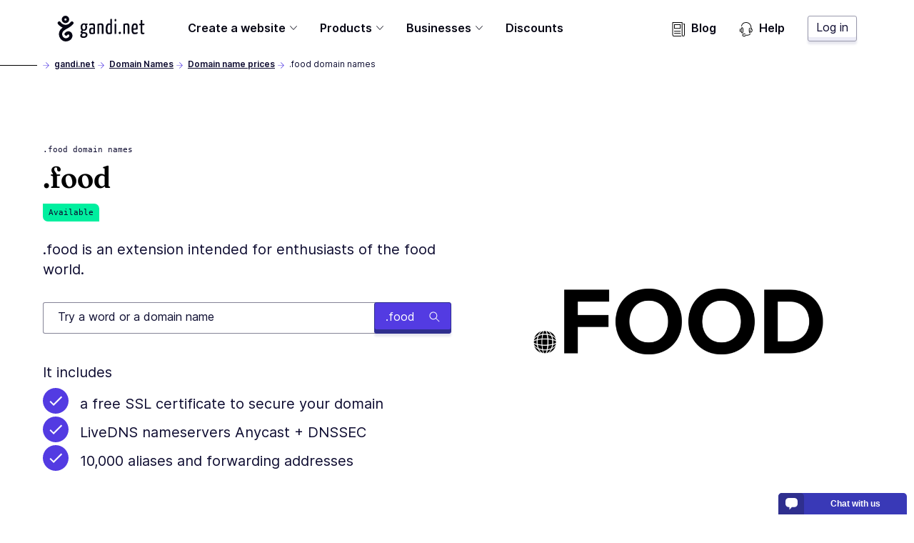

--- FILE ---
content_type: text/html; charset=utf-8
request_url: https://www.gandi.net/en-CA/domain/tld/food
body_size: 45920
content:
<!DOCTYPE html><html class="no-js" lang="en-CA"><head><meta charset="utf-8"/><title>.food Domain Names - Gandi.net</title><meta content="Register or transfer your ✅ .food domain name, starting at $46.19 per year with its included services." name="description"/><meta content="width=device-width, initial-scale=1" name="viewport"/><link as="font" crossorigin="" href="/static/fonts/Fraunces72ptSoft-SemiBold.35ff98584f74.woff2" rel="preload" type="font/woff2"/><link as="font" crossorigin="" href="/static/fonts/Inter-Regular--latin.5b5385e029f4.woff2" rel="preload" type="font/woff2"/><link as="font" crossorigin="" href="/static/fonts/Inter-SemiBold--latin.cb9cb89b325d.woff2" rel="preload" type="font/woff2"/><link href="https://news.api.gandi.net" rel="preconnect dns-prefetch"/><script>
        (function(el){el.className=el.className.replace(/\bno-js\b/,'js')})(document.documentElement)
      </script><link href="/static/css/common.31884ced1615.css" rel="stylesheet" type="text/css"/><link href="/static/css/tld.c35f882410aa.css" rel="stylesheet" type="text/css"/><script src="/static/js/modern.7a05aaf49ec8.js" type="module"></script><script defer="" nomodule="" src="/static/js/legacy.f32dba4ece82.js"></script><link href="/favicon.ico" rel="icon" sizes="any" type="image/x-icon"/><link href="/static/images/gandi-favicon-192.c33a4f624a0b.png" rel="icon" sizes="192x192" type="image/png"/><link href="/static/images/favicon.e848261f33f9.svg" rel="icon" type="image/svg+xml"/><meta content="yes" name="mobile-web-app-capable"/><meta content="#212121" name="theme-color"/><meta content="black-translucent" name="apple-mobile-web-app-status-bar-style"/><link href="/apple-touch-icon.png" rel="apple-touch-icon"/><meta content="/static/images/favicon_tile.97e2a4021a96.png" name="msapplication-TileImage"/><meta content="#212121" name="msapplication-TileColor"/><meta content="#212121" name="msapplication-navbutton-color"/><meta content="84ABfUdMj6Deb4PASreJ6v-ABWleU4e0HEPC5N3mqbw" name="google-site-verification"/><meta content="@gandibar" name="twitter:site"/><meta content=".food domain names" name="twitter:title"/><meta content=".food is an extension intended for enthusiasts of the food world." name="twitter:description"/><meta content="https://www.gandi.net/static/images/social/gandi_socials_opengraphs_twitter_DOMAINNAMES_TLDs.e81d10ab599a.jpg" name="twitter:image"/><meta content="summary_large_image" name="twitter:card"/><meta content="website" property="og:type"/><meta content="https://www.gandi.net/en-CA/domain/tld/food" property="og:url"/><meta content=".food domain names" property="og:title"/><meta content="https://www.gandi.net/static/images/social/gandi_socials_opengraphs_facebook_DOMAINNAMES_TLDs.e81d10ab599a.jpg" property="og:image"/><meta content="1200" property="og:image:width"/><meta content="630" property="og:image:height"/><meta content=".food is an extension intended for enthusiasts of the food world." property="og:description"/><meta content="Gandi.net" property="og:site_name"/><link href="/opensearch.xml" rel="search" title="Gandi domain name search" type="application/opensearchdescription+xml"/><link href="https://www.gandi.net/en-US/domain/tld/food" rel="canonical"/><link href="https://www.gandi.net/" hreflang="x-default" rel="alternate"/><link data-slug="en" href="https://www.gandi.net/en/domain/tld/food" hreflang="en" rel="alternate" title="English / EU &amp; worldwide"/><link data-slug="fr" href="https://www.gandi.net/fr/domain/tld/food" hreflang="fr" rel="alternate" title="French / France &amp; worldwide"/><link data-slug="es" href="https://www.gandi.net/es/domain/tld/food" hreflang="es" rel="alternate" title="Spanish / Spain &amp; worldwide"/><link data-slug="zh-Hant" href="https://www.gandi.net/zh-Hant/domain/tld/food" hreflang="zh-Hant" rel="alternate" title="Traditional Chinese / Taiwan"/><link data-slug="zh-Hans" href="https://www.gandi.net/zh-Hans/domain/tld/food" hreflang="zh-Hans" rel="alternate" title="Simplified Chinese / China"/><link data-slug="ja" href="https://www.gandi.net/ja/domain/tld/food" hreflang="ja" rel="alternate" title="Japanese / Japan"/><link data-slug="en-AU" href="https://www.gandi.net/en-AU/domain/tld/food" hreflang="en-AU" rel="alternate" title="English / Australia"/><link data-slug="en-CA" href="https://www.gandi.net/en-CA/domain/tld/food" hreflang="en-CA" rel="alternate" title="English / Canada"/><link data-slug="en-HK" href="https://www.gandi.net/en-HK/domain/tld/food" hreflang="en-HK" rel="alternate" title="English / Hong Kong"/><link data-slug="en-IN" href="https://www.gandi.net/en-IN/domain/tld/food" hreflang="en-IN" rel="alternate" title="English / India"/><link data-slug="en-NZ" href="https://www.gandi.net/en-NZ/domain/tld/food" hreflang="en-NZ" rel="alternate" title="English / New-Zealand"/><link data-slug="en-SG" href="https://www.gandi.net/en-SG/domain/tld/food" hreflang="en-SG" rel="alternate" title="English / Singapore"/><link data-slug="en-US" href="https://www.gandi.net/en-US/domain/tld/food" hreflang="en-US" rel="alternate" title="English / US"/><link data-slug="en-GB" href="https://www.gandi.net/en-GB/domain/tld/food" hreflang="en-GB" rel="alternate" title="English / UK"/><link data-slug="fr-CA" href="https://www.gandi.net/fr-CA/domain/tld/food" hreflang="fr-CA" rel="alternate" title="French / Canada"/><link data-slug="fr-CH" href="https://www.gandi.net/fr-CH/domain/tld/food" hreflang="fr-CH" rel="alternate" title="French / Switzerland"/><link data-slug="fr-BE" href="https://www.gandi.net/fr-BE/domain/tld/food" hreflang="fr-BE" rel="alternate" title="French / Belgium"/><link data-slug="zh-Hans-SG" href="https://www.gandi.net/zh-Hans-SG/domain/tld/food" hreflang="zh-Hans-SG" rel="alternate" title="Simplified Chinese / Singapore"/><link data-slug="zh-Hant-HK" href="https://www.gandi.net/zh-Hant-HK/domain/tld/food" hreflang="zh-Hant-HK" rel="alternate" title="Traditional Chinese / Hong Kong"/><script type="application/ld+json">
            {"@context": "https://schema.org", "@type": "BreadcrumbList", "itemListElement": [{"@type": "ListItem", "position": 1, "name": "Domain Names", "item": "https://www.gandi.net/en-CA/domain"}, {"@type": "ListItem", "position": 2, "name": "Domain name prices", "item": "https://www.gandi.net/en-CA/domain/tld"}, {"@type": "ListItem", "position": 3, "name": ".food domain names", "item": "https://www.gandi.net/en-CA/domain/tld/food"}]}
        </script></head><body class="template-tld-page" data-default-bu="3" data-default-country="CA" data-default-currency="CAD" data-default-locale="en" data-default-taxes="False"><svg style="display: none;" xmlns="http://www.w3.org/2000/svg" xmlns:xlink="http://www.w3.org/1999/xlink"><symbol id="magnifying-glass" viewBox="0 0 250.313 250.313"><path d="M244.186,214.604l-54.379-54.378c-0.289-0.289-0.628-0.491-0.93-0.76
      c10.7-16.231,16.945-35.66,16.945-56.554C205.822,46.075,159.747,0,102.911,0S0,46.075,0,102.911
      c0,56.835,46.074,102.911,102.91,102.911c20.895,0,40.323-6.245,56.554-16.945c0.269,0.301,0.47,0.64,0.759,0.929l54.38,54.38
      c8.169,8.168,21.413,8.168,29.583,0C252.354,236.017,252.354,222.773,244.186,214.604z M102.911,170.146
      c-37.134,0-67.236-30.102-67.236-67.235c0-37.134,30.103-67.236,67.236-67.236c37.132,0,67.235,30.103,67.235,67.236
      C170.146,140.044,140.043,170.146,102.911,170.146z"></path></symbol><symbol id="twitter" viewBox="0 0 20.56 18.88"><path d="M20.56,2.24A7.69,7.69,0,0,1,18.14,3,4.71,4.71,0,0,0,20,.35,7.86,7.86,0,0,1,17.31,1.5,4,4,0,0,0,14.23,0,4.52,4.52,0,0,0,10,4.77a5.32,5.32,0,0,0,.11,1.09,11.58,11.58,0,0,1-8.69-5,5.24,5.24,0,0,0-.57,2.4,5,5,0,0,0,1.88,4,3.86,3.86,0,0,1-1.91-.6V6.7a4.66,4.66,0,0,0,3.38,4.67,3.67,3.67,0,0,1-1.11.17,3.72,3.72,0,0,1-.79-.08,4.32,4.32,0,0,0,3.94,3.31,7.87,7.87,0,0,1-5.24,2,7.51,7.51,0,0,1-1-.07,11,11,0,0,0,6.47,2.14c7.76,0,12-7.26,12-13.56,0-.21,0-.41,0-.62a9.25,9.25,0,0,0,2.1-2.47"></path></symbol><symbol id="facebook" viewBox="0 0 8.95 20.95"><path d="M0,6.93H1.92V4.82a6.24,6.24,0,0,1,.62-3.25A3.29,3.29,0,0,1,5.51,0,10.75,10.75,0,0,1,8.95.39L8.47,3.6a5.8,5.8,0,0,0-1.54-.26c-.75,0-1.41.3-1.41,1.14V6.93H8.57l-.21,3.13H5.51V21H1.92V10.06H0Z"></path></symbol><symbol id="home" viewBox="0 0 512 512"><g><path d="M506.555,208.064L263.859,30.367c-4.68-3.426-11.038-3.426-15.716,0L5.445,208.064 c-5.928,4.341-7.216,12.665-2.875,18.593s12.666,7.214,18.593,2.875L256,57.588l234.837,171.943c2.368,1.735,5.12,2.57,7.848,2.57 c4.096,0,8.138-1.885,10.744-5.445C513.771,220.729,512.483,212.405,506.555,208.064z"></path></g><g><path d="M442.246,232.543c-7.346,0-13.303,5.956-13.303,13.303v211.749H322.521V342.009c0-36.68-29.842-66.52-66.52-66.52 s-66.52,29.842-66.52,66.52v115.587H83.058V245.847c0-7.347-5.957-13.303-13.303-13.303s-13.303,5.956-13.303,13.303v225.053 c0,7.347,5.957,13.303,13.303,13.303h133.029c6.996,0,12.721-5.405,13.251-12.267c0.032-0.311,0.052-0.651,0.052-1.036v-128.89 c0-22.009,17.905-39.914,39.914-39.914s39.914,17.906,39.914,39.914v128.89c0,0.383,0.02,0.717,0.052,1.024 c0.524,6.867,6.251,12.279,13.251,12.279h133.029c7.347,0,13.303-5.956,13.303-13.303V245.847  C455.549,238.499,449.593,232.543,442.246,232.543z"></path></g></symbol><symbol height="24" id="close" viewBox="0 0 24 24" width="24"><path d="M19 6.41L17.59 5 12 10.59 6.41 5 5 6.41 10.59 12 5 17.59 6.41 19 12 13.41 17.59 19 19 17.59 13.41 12z"></path><path d="M0 0h24v24H0z" fill="none"></path></symbol><symbol id="arrow" viewBox="0 0 160 160"><path d="M88 80l-48 48 16 16 64-64-64-64-16 16 48 48z"></path></symbol></svg><span data-nosnippet=""><a class="skip-link" href="#main-content">Skip to main content</a></span><nav aria-label="Primary Navigation" class="primarynav primarynav--transparent" data-mobile-menu-header=""><div class="primarynav__overlay" data-mobile-menu-overlay=""></div><div class="primarynav__inner"><div class="primarynav__top"><div class="primarynav__menu-button-container"><button aria-label="Toggle menu" class="primarynav__menu-button" data-mobile-menu-toggle="" tabindex="0"><svg class="primarynav__menu-button-icon primarynav__menu-button-icon--open" viewBox="0 0 50 50" width="25px"><path d="M1.2 4.5h47.6v3.3H1.2zm0 19.2h47.6V27H1.2zm0 19.2h47.6v3.3H1.2z"></path></svg><svg class="primarynav__menu-button-icon primarynav__menu-button-icon--close" viewBox="0 0 50 50" width="25px"><use xlink:href="#icon-miniCross"></use></svg></button><a aria-label="Go to Home" class="primarynav__logo-container" href="/en-CA" title="\o/ Gandi.net"><svg class="primarynav__logo primarynav__logo--large" viewBox="0 0 492.22 145.86" width="123px"><path d="M155.14 44.41a23 23 0 00-5.79-.93c-11.34 0-19.21 6.37-19.21 21.76 0 7.4 1.74 13.77 7.06 17.24-3.35 2.78-7.17 7.52-7.29 10.53s2.55 5.09 6.94 6.36c-4.86 3.24-8.67 7.87-8.67 13.43 0 6 3 13.19 18.62 13.19 15.39 0 22.11-9 22.11-19 0-9.14-6.95-12.5-14.35-13.54-8.68-1.16-14.58-1.5-14.58-3.47 0-1.62 1.5-3.59 3-5.21a23.29 23.29 0 005.2.47c13.43 0 18.75-8 18.75-20.25 0-5.79-1.74-10.19-4.51-13.08a20.61 20.61 0 004.28.58c2 0 3.24-1.16 3.24-3.7a9.11 9.11 0 00-.93-4.4zm-11.11 56.24a13.39 13.39 0 002.2.23c10.18.69 13.19 2.2 13.19 7.41 0 4-3.59 8.9-11.81 8.9-7.86 0-9.72-2.89-9.72-6.59s2.78-7.52 6.14-9.95zm4.63-22.57c-7.18 0-8.57-5.2-8.57-13.53 0-10.19 3.94-14.12 8.91-14.12 5.56 0 8.45 3.59 8.45 12 0 10.11-2.66 15.65-8.79 15.65zm51.35-34.6c-10.77 0-18.52 1.51-20.26 2.78a3.57 3.57 0 00-1 3c0 .81.12 4 1.28 6 3.58-1.62 11.1-2.66 16.31-2.66 3.59 0 6.14 1.39 6.14 6.82v9.72c-2.32-1.15-5.91-1.5-8.8-1.5-7.4 0-15 2.89-15 19 0 17.58 8.1 18.28 16.54 18.16 7.53 0 13-1.85 16.09-3.82 0 0 .7-16.43.7-36.68v-6.7c-.08-10.41-4.48-14.12-12-14.12zm2.08 51.61c-1 1.16-3.94 1.86-6.25 1.86-4.51 0-7.41-.47-7.41-10.42 0-10.18 3.94-11.8 8.57-11.8a12.68 12.68 0 015.44 1c0 8.37-.35 19.36-.35 19.36zm58.06-30.31c0-16-1.51-21.3-15.51-21.3-6.25 0-14.58 1.74-19.09 3.82v55.78c9.6 0 9.37 0 9.37-2V53.9a17.3 17.3 0 018.68-2.2c6.13 0 6.83 3.47 6.83 12.61v38.77c9.83 0 9.72 0 9.72-2zm38.27-42.47V45.8a13.87 13.87 0 00-8.22-2.32c-9.95 0-17.82 9.84-17.82 32.75 0 25.11 7.87 28.58 18.86 28.58 7.18 0 12.62-1.16 16.55-3.47V18.03c-7.64 0-9.37 0-9.37 4.28zm0 72.32a12 12 0 01-6.83 1.74c-5.44 0-8.67-2.55-8.67-21.18 0-19 5.09-23.49 10.18-23.49 2.42 0 3.82.35 5.32 1.5zm24.39-45.09v53.58c9.49 0 9.6 0 9.6-2v-55.9c-7.64 0-9.6 0-9.6 4.32zm5.2-31.13c-3.7 0-5.32 2.78-5.32 7-.12 5.44 1.74 7.17 4.74 7.29 3.47 0 5.21-2.78 5.33-7.52s-1.17-6.81-4.75-6.81zm24.58 72.4c-4.16 0-6.48 3.13-6.48 6.71 0 4.05 1.62 6.6 6.48 6.6a6.29 6.29 0 006.48-6.6c.04-4.05-1.69-6.71-6.48-6.71zm38.85-47.33c-6.24 0-14.57 1.74-19.09 3.82v55.78c9.61 0 9.38 0 9.38-2V53.9a17.26 17.26 0 018.67-2.2c6.14 0 6.83 3.47 6.83 12.61v38.77c9.83 0 9.72 0 9.72-2v-36.3c.04-15.97-1.47-21.3-15.47-21.3zm62.81 19c0-12.38-5-19-14.7-19-10.3 0-20.48 3.59-20.48 33.68 0 23.6 7.75 27.65 18.52 27.65 8.67 0 16-2.78 16-4.39a35.66 35.66 0 00-.81-8.34 28.31 28.31 0 01-14.11 3.59c-6.25 0-9.49-2.08-9.84-16.08 5.55 0 16.2-.23 24.19-1.85a78.15 78.15 0 001.27-15.28zm-9.66 8.2c-4.05 1.15-11.23 1.38-15.74 1.27.69-16.08 5-20.25 9.72-20.25 5 0 6.48 3.47 6.59 11.8a37.09 37.09 0 01-.57 7.18zm40 26.15c-4.16 0-4.16-4.17-4.16-9.14V53.32h9.95c1.86 0 1.86-.81 1.86-8.1h-11.83V24.39c-7.64 0-9.37 0-9.37 3.24v17.59h-5.9c-2 0-2.08.93-2.08 8.1h8v33.33c0 10.41 0 18.28 11 18.28 4.51 0 9.95-.93 9.95-3.71a27.09 27.09 0 00-.69-6.13c-2.46 1.04-3.51 1.74-6.73 1.74zM88.26 46.75a9.06 9.06 0 00-2.19-12.78 9.38 9.38 0 00-12.77 2.18c-4.37 5.92-9 10-14.34 12.47a41.92 41.92 0 01-14.37 3.11 36.9 36.9 0 01-13.71-3.11c-5.58-2.5-10.29-6.55-14.29-12.47a9.184 9.184 0 10-15 10.6c9 13.09 24.94 19.63 26.81 20.25-7.17 5.3-15 12.47-18.39 22.13a44.69 44.69 0 000 31.17 40.86 40.86 0 0019.63 21.82c10 5 22.44 5 33.66 0 11.85-5.3 19.33-15 20.57-25.87 1.25-11.53-4.36-21.82-14-26.18-10-4.37-21.2-1.25-29 8.1a9.104 9.104 0 1014.34 11.22c2.18-2.8 4.67-3.74 7.17-2.8 1.87.93 3.74 3.42 3.43 7.79s-4.06 8.41-10 11.22c-6.23 2.8-13.09 2.8-17.76.31a23.16 23.16 0 01-10.91-12.16 25.25 25.25 0 010-18.07c2.18-5.92 7.48-11.22 17.14-17.14 4-2.5 8.42-5 12.47-7.17-.28.31 22.16-11.83 31.51-24.62zM44.31 0A21.19 21.19 0 1065.5 21.19 21.21 21.21 0 0044.31 0zm0 27.42a6.23 6.23 0 116.28-6.23 6.24 6.24 0 01-6.28 6.23z"></path></svg><svg class="primarynav__logo primarynav__logo--small" viewBox="0 0 114 167" width="23px"><path d="M113.4 83.2H0V8.6C0 4 3.8.2 8.4.2H105c4.6 0 8.4 3.8 8.4 8.4zm0 0H0v74.6c0 4.6 3.8 8.4 8.4 8.4H105c4.6 0 8.4-3.8 8.4-8.4z" fill="#fff"></path><path d="M11.8 57.4s0-1 .2-1.5v1.4h-.1Z"></path><path d="M98 57.9c2.9-3.9 2-9.6-2-12.4h-.2c-4-2.8-9.6-1.7-12.5 2.2-4.4 5.9-8.9 9.9-14.2 12.2-4.5 1.8-9.3 2.9-14.2 3.1-4.6 0-9.2-1.2-13.5-3.1-5.5-2.4-10-6.4-14-12.2-2.9-4-8.5-5.1-12.5-2.2-4.3 2.8-5.2 8.4-2.3 12.5C21.5 70.8 37.1 77.2 39 77.9c-7 5.2-14.7 12.2-18.1 21.8-3.7 9.9-3.7 20.7 0 30.6 3.6 9.3 10.5 16.9 19.2 21.4 9.9 5 22 5 33 0 11.6-5.2 19-14.7 20.3-25.4 1.2-11.4-4.3-21.4-13.7-25.8-9.9-4.4-20.8-1.2-28.5 7.9-3.1 3.8-2.4 9.4 1.6 12.5 3.8 3.1 9.4 2.4 12.5-1.6 2.2-2.8 4.5-3.7 7-2.8 1.8.9 3.7 3.3 3.3 7.7-.3 4.4-3.9 8.3-9.9 11.1-6.1 2.8-12.8 2.8-17.5.3-5-2.5-8.6-6.8-10.7-12-2.2-5.8-2.2-12.1 0-17.7 2.2-5.9 7.3-11.1 16.9-16.9 3.9-2.4 8.3-5 12.2-7 0 .4 22-11.4 31.4-24Z"></path><path d="M54.7 11.9c-11.5 0-20.8 9.3-20.8 20.8s9.3 20.8 20.8 20.8 20.8-9.3 20.8-20.8-9.3-20.8-20.8-20.8m0 26.9c-3.3 0-6.1-2.8-6.1-6.2s2.8-6.1 6.2-6.1 6.1 2.8 6.1 6.1-2.8 6.2-6.2 6.2"></path></svg></a></div><a class="button button--tertiary button--small primarynav__button-login" href="https://admin.gandi.net/?locale=en">Log in</a></div><ul class="primarynav-list" data-mobile-menu=""><li aria-expanded="false" class="primarynav-list__item primarynav-list__item--left primarynav-list__item--is-parent" data-subnav=""><button aria-haspopup="true" class="primarynav-list__link" type="button">Create a website<span class="expanded-hover"></span></button><nav class="secondarynav secondarynav--promote"><h2 class="secondarynav-title">Create a website</h2><div class="promote-col--principal"><div class="item"><div class="item-picto"><svg viewBox="0 0 101 71"><use xlink:href="#navbar_illustration-menu_creer-siteweb"></use></svg></div><div class="item-description"><h3 class="item-title">Create a website</h3><p class="item-text">Explore our solutions for easily creating your website</p></div><a class="item-link" href="/en-CA/solutions/create-website"><span>Create a website</span></a></div></div><div class="promote-col--secondary"><div class="item"><div class="item-picto"><svg viewBox="0 0 65 45"><use xlink:href="#navbar_illustration-menu_creer-site-vitrine"></use></svg></div><div class="item-description"><h3 class="item-title">Create a showcase website</h3><p class="item-text">Promote your business online and improve your reachability with a showcase website</p></div><a class="item-link" href="/en-CA/solutions/create-website/showcase-site"><span>Create a showcase website</span></a></div><div class="item"><div class="item-picto"><svg viewBox="0 0 65 45"><use xlink:href="#navbar_illustration-menu_creer-site-boutique"></use></svg></div><div class="item-description"><h3 class="item-title">Open an e-commerce shop</h3><p class="item-text">Sell products online with the help of our e-commerce solutions</p></div><a class="item-link" href="/en-CA/solutions/create-website/ecommerce-site"><span>Open an e-commerce shop</span></a></div><div class="item"><div class="item-picto"><svg viewBox="0 0 65 45"><use xlink:href="#navbar_illustration-menu_creer-site-blog"></use></svg></div><div class="item-description"><h3 class="item-title">Create a blog</h3><p class="item-text">Share your passion or expertise: create a blog to gain credibility</p></div><a class="item-link" href="/en-CA/solutions/create-website/blog-site"><span>Create a blog</span></a></div></div></nav></li><li aria-expanded="false" class="primarynav-list__item primarynav-list__item--full primarynav-list__item--is-parent" data-subnav=""><button aria-haspopup="true" class="primarynav-list__link" type="button">Products<span class="expanded-hover"></span></button><nav class="secondarynav secondarynav--triple"><div class="secondarynav-col"><h2 class="secondarynav-title">Domain names</h2><div class="item"><div class="item-picto"><svg viewBox="0 0 35 35"><use xlink:href="#navbar_illustration-menu_domaines"></use></svg></div><div class="item-description"><h3 class="item-title">Domain names</h3><p class="item-text">Choose your domain name from a catalog of more than 800 domain extensions</p></div><a class="item-link" href="/en-CA/domain"><span>Domain names</span></a></div><h2 class="secondarynav-title">Email</h2><div class="item"><div class="item-picto"><svg viewBox="0 0 35 35"><use xlink:href="#navbar_illustration-menu_mails"></use></svg></div><div class="item-description"><h3 class="item-title">Custom email addresses</h3><p class="item-text">Assert your online identity with custom, secure email addresses.</p></div><a class="item-link" href="/en-CA/domain/email"><span>Custom email addresses</span></a></div><h2 class="secondarynav-title">TLS/SSL Certificates</h2><div class="item"><div class="item-picto"><svg viewBox="0 0 35 35"><use xlink:href="#navbar_illustration-menu_SSL"></use></svg></div><div class="item-description"><h3 class="item-title">TLS/SSL Certificates</h3><p class="item-text">Secure transactions on your website with a TLS/SSL certificate, free for the first year with your domain name</p></div><a class="item-link" href="/en-CA/security"><span>TLS/SSL Certificates</span></a></div></div><div class="secondarynav-col"><h2 class="secondarynav-title">Web hosting</h2><div class="item"><div class="item-picto"><svg viewBox="0 0 35 35"><use xlink:href="#navbar_illustration-menu_hosting"></use></svg></div><div class="item-description"><h3 class="item-title">Web hosting</h3><p class="item-text">Opt for a simple, secure, scalable web hosting solution to support all your projects</p></div><a class="item-link" href="/en-CA/simple-hosting"><span>Web hosting</span></a></div><div class="item"><div class="item-picto"><svg viewBox="0 0 35 35"><use xlink:href="#navbar_illustration-menu_hosting-wordpress"></use></svg></div><div class="item-description"><h3 class="item-title">Hosting for WordPress</h3><p class="item-text">Create a website in just a few minutes with hosting for WordPress</p></div><a class="item-link" href="/en-CA/simple-hosting/wordpress"><span>Hosting for WordPress</span></a></div><div class="item"><div class="item-picto"><svg viewBox="0 0 35 35"><use xlink:href="#navbar_illustration-menu_hosting-prestashop"></use></svg></div><div class="item-description"><h3 class="item-title">Hosting for Prestashop</h3><p class="item-text">Easily launch an e-commerce site with hosting for Prestashop</p></div><a class="item-link" href="/en-CA/simple-hosting/prestashop"><span>Hosting for Prestashop</span></a></div><div class="item"><div class="item-picto"><svg viewBox="0 0 35 35"><use xlink:href="#navbar_illustration-menu_hosting-nextcloud"></use></svg></div><div class="item-description"><h3 class="item-title">Hosting for Nextcloud</h3><p class="item-text">Deploy a shared data storage and collaborative work solution with Nextcloud hosting</p></div><a class="item-link" href="/en-CA/simple-hosting/nextcloud"><span>Hosting for Nextcloud</span></a></div></div><div class="secondarynav-col"><h2 class="secondarynav-title">Cloud Hosting</h2><div class="item"><div class="item-picto"><svg viewBox="0 0 35 35"><use xlink:href="#navbar_illustration-menu_cloud_services"></use></svg></div><div class="item-description"><h3 class="item-title">GandiCloud VPS</h3><p class="item-text">Install your applications on a 100% open, VPS cloud server based on OpenStack</p></div><a class="item-link" href="/en-CA/cloud/vps"><span>GandiCloud VPS</span></a></div><div class="item"><div class="item-picto"><svg viewBox="0 0 35 35"><use xlink:href="#navbar_illustration-menu_cloud_stockage"></use></svg></div><div class="item-description"><h3 class="item-title">GandiCloud block storage</h3><p class="item-text">Create and attach additional volumes to a server. Reliable and scalable storage for your cloud servers</p></div><a class="item-link" href="/en-CA/cloud/block-storage"><span>GandiCloud block storage</span></a></div><h2 class="secondarynav-title">Advanced business services</h2><div class="item"><div class="item-picto"><svg viewBox="0 0 36 36"><use xlink:href="#navbar_illustration-menu_options-avancees"></use></svg></div><div class="item-description"><h3 class="item-title">Advanced small/medium business services</h3><p class="item-text">Explore our advanced features for small- and medium-sized businesses</p></div><a class="item-link" href="/en-CA/small-medium-businesses"><span>Advanced small/medium business services</span></a></div></div></nav></li><li aria-expanded="false" class="primarynav-list__item primarynav-list__item--centered primarynav-list__item--is-parent" data-subnav=""><button aria-haspopup="true" class="primarynav-list__link" type="button">Businesses<span class="expanded-hover"></span></button><nav class="secondarynav secondarynav--single"><div class="secondarynav-col"><h2 class="secondarynav-title">Business solutions</h2><div class="item"><div class="item-picto"><svg viewBox="0 0 35 35"><use xlink:href="#navbar_illustration-menu_corporate"></use></svg></div><div class="item-description"><h3 class="item-title">Large account services</h3><p class="item-text">Benefit from the expertise of Gandi Corporate Services to protect your brands online</p></div><a class="item-link" href="/en-CA/corporate"><span>Large account services</span></a></div><div class="item"><div class="item-picto"><svg viewBox="0 0 35 35"><use xlink:href="#navbar_illustration-menu_resellers"></use></svg></div><div class="item-description"><h3 class="item-title">Gandi reseller program</h3><p class="item-text">Become a reseller and accelerate your growth with Gandi's services</p></div><a class="item-link" href="/en-CA/reseller"><span>Gandi reseller program</span></a></div><div class="item"><div class="item-picto"><svg viewBox="0 0 35 35"><use xlink:href="#navbar_illustration-menu_tpe-pme"></use></svg></div><div class="item-description"><h3 class="item-title">Small- and medium-sized business solutions</h3><p class="item-text">Accelerate the digital transformation of your small- or medium-sized business with a managed web presence</p></div><a class="item-link" href="/en-CA/solutions/step-by-step-professional-website"><span>Small- and medium-sized business solutions</span></a></div><div class="item"><div class="item-picto"><svg viewBox="0 0 36 36"><use xlink:href="#navbar_illustration-menu_options-avancees"></use></svg></div><div class="item-description"><h3 class="item-title">Advanced small/medium business services</h3><p class="item-text">Explore our advanced features for small- and medium-sized businesses</p></div><a class="item-link" href="/en-CA/small-medium-businesses"><span>Advanced small/medium business services</span></a></div></div></nav></li><li class="primarynav-list__item primarynav-list__item--left"><a class="primarynav-list__link" href="/en-CA/discounts">Discounts</a></li><li class="primarynav-list__item primarynav-list__item--push"><a class="primarynav-list__link" href="https://news.gandi.net/en"><svg viewBox="0 0 25 25" width="20px"><path d="M4.993 15.839c0-.348.281-.629.628-.629h10.353a.628.628 0 1 1 0 1.257H5.62a.628.628 0 0 1-.628-.628Zm0 3.84c0-.347.281-.629.628-.629h10.353a.628.628 0 0 1 0 1.257H5.62a.628.628 0 0 1-.628-.628Zm0-15.327c0-.347.281-.628.628-.628h10.353c.347 0 .628.281.628.628v6.527a.628.628 0 0 1-.628.629H5.62a.628.628 0 0 1-.628-.628V4.352Zm1.257.629v5.27h9.095v-5.27H6.25Z"></path><path d="M2.628 0A.628.628 0 0 0 2 .628v21.694A2.678 2.678 0 0 0 4.678 25h12.64a.628.628 0 0 0 0-1.257H4.679a1.42 1.42 0 0 1-1.421-1.42V1.256h15.081v21.065a2.678 2.678 0 1 0 5.356 0V3.28a.629.629 0 0 0-.629-.628h-1.512a.628.628 0 0 0 0 1.257h.884v18.413a1.42 1.42 0 1 1-2.842 0V.628A.628.628 0 0 0 18.967 0H2.628Z"></path></svg>Blog</a></li><li class="primarynav-list__item"><a class="primarynav-list__link" href="https://helpdesk.gandi.net/hc/en-us"><svg viewBox="0 0 25 25" width="20px"><path d="M4.906 11.126c-.26.774-.43 1.88-.43 3.13s.17 2.357.43 3.131c.13.39.273.663.402.826a.51.51 0 0 0 .146.139.51.51 0 0 0 .147-.14c.129-.162.271-.435.402-.825.26-.774.43-1.88.43-3.13s-.17-2.357-.43-3.131c-.13-.39-.273-.663-.402-.826a.51.51 0 0 0-.147-.139.51.51 0 0 0-.146.14c-.129.162-.271.435-.402.825Zm.562-.97h-.002Zm-.025 0H5.44Zm-.002 8.202.002-.001Zm.025-.001h.002Zm-1.09-8.796c.242-.306.602-.595 1.078-.595.477 0 .837.289 1.08.595.247.312.444.727.598 1.186.31.926.491 2.167.491 3.51 0 1.342-.181 2.583-.491 3.508-.154.46-.351.875-.598 1.187-.243.306-.603.595-1.08.595-.476 0-.836-.29-1.079-.595-.247-.312-.444-.727-.598-1.187-.31-.925-.492-2.166-.492-3.509 0-1.342.182-2.583.492-3.509.154-.46.351-.874.598-1.186Zm14.132.343a.595.595 0 0 0-.789.296c-.436.96-.694 2.43-.694 4.028 0 1.343.181 2.584.492 3.51.154.459.35.874.598 1.186.242.306.603.594 1.079.594a.595.595 0 0 0 .01-1.19c-.015-.006-.069-.033-.156-.143-.13-.163-.272-.436-.402-.826-.26-.774-.43-1.88-.43-3.13 0-1.504.246-2.787.587-3.536a.595.595 0 0 0-.295-.789Zm.7 8.425h-.002Z"></path><path d="M20.49 10.766a.595.595 0 0 0 .317.78c.798.336 1.477 1.357 1.477 2.682 0 1.534-.874 2.598-1.81 2.782a2.503 2.503 0 0 1-.117-.333c-.115-.412-.219-1.068-.219-2.047a.595.595 0 0 0-1.19 0c0 1.057.11 1.826.263 2.369.076.27.165.494.261.67.089.165.208.335.368.45.101.071.222.11.346.11 1.939 0 3.289-1.929 3.289-4 0-1.684-.865-3.216-2.206-3.78a.595.595 0 0 0-.78.317Zm-18.042.604c.287.16.39.522.231.81-.296.532-.489 1.258-.489 2.077 0 .977.275 1.816.665 2.354a.595.595 0 0 1-.963.699C1.328 16.533 1 15.437 1 14.257c0-.995.233-1.925.639-2.656a.595.595 0 0 1 .809-.23Zm17.026 8.799c.312.103.482.44.38.752-.176.531-.556.936-.983 1.239-.429.304-.942.533-1.458.706-1.031.347-2.168.503-2.907.543H11.03a.595.595 0 1 1 0-1.19h3.428c.662-.037 1.679-.18 2.575-.48.452-.153.848-.337 1.15-.55.301-.214.47-.431.54-.641a.595.595 0 0 1 .751-.38Z"></path><path d="M11.057 21.394a1.228 1.228 0 0 0-.347-.064H7.975a1.24 1.24 0 0 0 0 2.48h2.731a.595.595 0 0 1 0 1.19H7.975a2.43 2.43 0 0 1 0-4.861h2.73M12.463 1.19a7.998 7.998 0 0 0-7.645 5.651.595.595 0 1 1-1.139-.348A9.188 9.188 0 0 1 12.463 0a9.185 9.185 0 0 1 9.185 9.185v3.447a.595.595 0 1 1-1.19 0V9.185a7.994 7.994 0 0 0-7.995-7.995Z"></path></svg>Help</a></li><li class="primarynav-list__item primarynav-list__item--button"><a class="button button--tertiary button--small" href="https://admin.gandi.net/?locale=en">Log in</a></li></ul></div></nav><nav aria-label="breadcrumb" class="breadcrumbs-nav--transparent"><ul class="breadcrumbs-nav"><li class="breadcrumbs-nav__item"><a class="breadcrumbs-nav__link" href="/en-CA">gandi.net</a></li><li class="breadcrumbs-nav__item"><a class="breadcrumbs-nav__link" href="https://www.gandi.net/en-CA/domain">Domain Names</a></li><li class="breadcrumbs-nav__item"><a class="breadcrumbs-nav__link" href="https://www.gandi.net/en-CA/domain/tld">Domain name prices</a></li><li class="breadcrumbs-nav__item">.food domain names</li></ul></nav><header class="hero hero--white hero--tld"><div class="hero__wrapper grid"><div class="hero__content"><div class="tldheader__heading"><h1 class="tldheader__title">.food domain names</h1><h2 class="tldheader__subtitle">.food</h2><strong class="badge badge--green-500">Available</strong></div><div class="tldheader__description"><p data-block-key="21k0y">.food is an extension intended for enthusiasts of the food world.</p></div><form action="https://shop.gandi.net/en/domain/suggest" class="domain-form tldheader__search" method="get"><div class="search-bar search-bar--with-label"><input aria-label="Try a word or a domain name" class="search-bar__input" id="search" maxlength="255" name="search" placeholder="Try a word or a domain name" type="text"/><input name="tld" type="hidden" value="food"/><button aria-label="Submit search" class="search-bar__button button button--secondary" type="submit"><span class="search-bar__label">.food</span><svg class="search-bar__icon" viewBox="0 0 50 50"><use xlink:href="#icon-search"></use></svg></button></div></form><div class="tldheader__checkboxes"><p class="hero__checkbox-title">It includes</p><div class="list list--hero"><ul><li data-block-key="x9z0h">a free SSL certificate to secure your domain</li><li data-block-key="me9vf">LiveDNS nameservers Anycast + DNSSEC</li><li data-block-key="zdhf5">10,000 aliases and forwarding addresses</li></ul><p data-block-key="8aksd"></p></div></div></div><div class="tldheader__image"><img alt=".food" class="tldheader__image-logo tldheader__image-logo--square tldheader__image-logo--big" height="300" src="/static/images/tld/png/food-square.2020af69910e.png" width="300"/></div><section class="domain-related" id="tlds"><div class="domain-related__container"><h2 class="domain-related__title">Also discover these extensions:</h2><ul class="domain-related__list"><li class="domain-related__item"><a class="link-dark--normal" href="/en-CA/domain/tld/org">.org</a></li><li class="domain-related__item"><a class="link-dark--normal" href="/en-CA/domain/tld/fr">.fr</a></li><li class="domain-related__item"><a class="link-dark--normal" href="/en-CA/domain/tld/net">.net</a></li></ul></div><div class="domain-related__extensions-link"><a class="link-black--with-arrow" href="/en-CA/domain/tld">See all extensions</a></div></section></div><div class="hero__styled-overlap"></div></header><main class="wrapper wrapper--main" id="main-content"><section class="section section--main"><section class="section--white" id="tldprices"><div class="wrapper--layout wrapper--section wrapper--large"><div class="tld-price" id="prices"><h2 class="tld-price__header">.food domain prices</h2><div class="pricing-plan-block"><div class="pricing-plan-block__plan"><h4 class="pricing-plan-block__plan-heading pricing-plan-block__plan-heading--small pricing-plan-block__plan-heading--tld">Registration</h4><p class="pricing-plan-block__plan-price">$46.19</p><div class="pricing-plan-block__plan-price-summary"><span class="pricing-plan-block__plan-period">per year</span></div><ul class="pricing-plan-block__plan-details"><li class="pricing-plan-block__plan-detail"><svg class="pricing-plan-block__plan-detail-icon" viewBox="0 0 50 50"><use xlink:href="#icon-arrow2_right"></use></svg>For <strong>1</strong> to <strong>10</strong> years</li></ul><a class="pricing-plan-block__plan-overlay-link" href="https://shop.gandi.net/en/domain/suggest?tld=food&amp;country=CA&amp;currency=CAD&amp;taxes=no"><span class="pricing-plan-block__plan-link button">Register</span></a></div><div class="pricing-plan-block__plan"><h4 class="pricing-plan-block__plan-heading pricing-plan-block__plan-heading--small pricing-plan-block__plan-heading--tld">Transfer</h4><p class="pricing-plan-block__plan-price">$46.19</p><div class="pricing-plan-block__plan-price-summary"></div><ul class="pricing-plan-block__plan-details"><li class="pricing-plan-block__plan-detail"><svg class="pricing-plan-block__plan-detail-icon" viewBox="0 0 50 50"><use xlink:href="#icon-arrow2_right"></use></svg>Renews the domains for the minimum allowed duration</li></ul><a class="pricing-plan-block__plan-overlay-link" href="https://shop.gandi.net/en/domain/transfer?tld=food&amp;country=CA&amp;currency=CAD&amp;taxes=no"><span class="pricing-plan-block__plan-link button">Transfer</span></a></div><div class="pricing-plan-block__plan"><h4 class="pricing-plan-block__plan-heading pricing-plan-block__plan-heading--small pricing-plan-block__plan-heading--tld">Renewal</h4><p class="pricing-plan-block__plan-price">$105.57</p><div class="pricing-plan-block__plan-price-summary"><span class="pricing-plan-block__plan-period">per year</span></div><ul class="pricing-plan-block__plan-details"><li class="pricing-plan-block__plan-detail"><svg class="pricing-plan-block__plan-detail-icon" viewBox="0 0 50 50"><use xlink:href="#icon-arrow2_right"></use></svg>For <strong>1</strong> to <strong>9</strong> years</li><li class="pricing-plan-block__plan-detail"><svg class="pricing-plan-block__plan-detail-icon" viewBox="0 0 50 50"><use xlink:href="#icon-arrow2_right"></use></svg>Late renewal (domain suspended): <strong>45 days</strong> after the domain's expiration date - $105.57</li></ul><a class="pricing-plan-block__plan-overlay-link" href="https://shop.gandi.net/en/domain/renew?tld=food&amp;country=CA&amp;currency=CAD&amp;taxes=no"><span class="pricing-plan-block__plan-link button">Renew</span></a></div></div></div><div class="grid pricing-options-bar pricing-options-bar--tld" data-pricing-options=""><div class="pricing-options-bar__inner"><form class="pricing-options-bar__form" data-pricing-form="" method="GET" title="Prices for Canada, Taxes excluded, in $ (CAD)"><div><label for="id_c">Country:</label><div class="select"><select class="select__field" data-address-endpoint="https://address.gandi.net/v1" name="c" title=""><option value="AF">Afghanistan</option><option value="AL">Albania</option><option value="DZ">Algeria</option><option value="AS">American Samoa</option><option value="AD">Andorra</option><option value="AO">Angola</option><option value="AI">Anguilla</option><option value="AQ">Antarctica</option><option value="AG">Antigua and Barbuda</option><option value="AR">Argentina</option><option value="AM">Armenia</option><option value="AW">Aruba</option><option value="AU">Australia</option><option value="AT">Austria</option><option value="AZ">Azerbaijan</option><option value="BS">Bahamas</option><option value="BH">Bahrain</option><option value="BD">Bangladesh</option><option value="BB">Barbados</option><option value="BY">Belarus</option><option value="BE">Belgium</option><option value="BZ">Belize</option><option value="BJ">Benin</option><option value="BM">Bermuda</option><option value="BT">Bhutan</option><option value="BO">Bolivia</option><option value="BQ">Bonaire, Sint Eustatius and Saba</option><option value="BA">Bosnia and Herzegovina</option><option value="BW">Botswana</option><option value="BV">Bouvet Island</option><option value="BR">Brazil</option><option value="IO">British Indian Ocean Territory</option><option value="BN">Brunei Darussalam</option><option value="BG">Bulgaria</option><option value="BF">Burkina Faso</option><option value="BI">Burundi</option><option value="CV">Cabo Verde</option><option value="KH">Cambodia</option><option value="CM">Cameroon</option><option selected="" value="CA">Canada</option><option value="KY">Cayman Islands</option><option value="CF">Central African Republic</option><option value="TD">Chad</option><option value="CL">Chile</option><option value="CN">China</option><option value="CX">Christmas Island</option><option value="CC">Cocos (Keeling) Islands</option><option value="CO">Colombia</option><option value="KM">Comoros</option><option value="CG">Congo</option><option value="CD">Congo, The Democratic Republic of the</option><option value="CK">Cook Islands</option><option value="CR">Costa Rica</option><option value="CI">Côte d'Ivoire</option><option value="HR">Croatia</option><option value="CU">Cuba</option><option value="CW">Curaçao</option><option value="CY">Cyprus</option><option value="CZ">Czechia</option><option value="DK">Denmark</option><option value="DJ">Djibouti</option><option value="DM">Dominica</option><option value="DO">Dominican Republic</option><option value="EC">Ecuador</option><option value="EG">Egypt</option><option value="SV">El Salvador</option><option value="GQ">Equatorial Guinea</option><option value="ER">Eritrea</option><option value="EE">Estonia</option><option value="SZ">Eswatini</option><option value="ET">Ethiopia</option><option value="FK">Falkland Islands (Malvinas)</option><option value="FO">Faroe Islands</option><option value="FJ">Fiji</option><option value="FI">Finland</option><option value="FR">France</option><option value="GF">French Guiana</option><option value="PF">French Polynesia</option><option value="TF">French Southern Territories</option><option value="GA">Gabon</option><option value="GM">Gambia</option><option value="GE">Georgia</option><option value="DE">Germany</option><option value="GH">Ghana</option><option value="GI">Gibraltar</option><option value="GR">Greece</option><option value="GL">Greenland</option><option value="GD">Grenada</option><option value="GU">Guam</option><option value="GT">Guatemala</option><option value="GG">Guernsey</option><option value="GN">Guinea</option><option value="GW">Guinea-Bissau</option><option value="GY">Guyana</option><option value="HT">Haiti</option><option value="HM">Heard Island and McDonald Islands</option><option value="VA">Holy See (Vatican City State)</option><option value="HN">Honduras</option><option value="HK">Hong Kong</option><option value="HU">Hungary</option><option value="IS">Iceland</option><option value="IN">India</option><option value="ID">Indonesia</option><option value="IR">Iran, Islamic Republic of</option><option value="IQ">Iraq</option><option value="IE">Ireland</option><option value="IM">Isle of Man</option><option value="IL">Israel</option><option value="IT">Italy</option><option value="JM">Jamaica</option><option value="JP">Japan</option><option value="JE">Jersey</option><option value="JO">Jordan</option><option value="KZ">Kazakhstan</option><option value="KE">Kenya</option><option value="KI">Kiribati</option><option value="KP">Korea, Democratic People's Republic of</option><option value="KR">Korea, Republic of</option><option value="KW">Kuwait</option><option value="KG">Kyrgyzstan</option><option value="LA">Lao People's Democratic Republic</option><option value="LV">Latvia</option><option value="LB">Lebanon</option><option value="LS">Lesotho</option><option value="LR">Liberia</option><option value="LY">Libya</option><option value="LI">Liechtenstein</option><option value="LT">Lithuania</option><option value="LU">Luxembourg</option><option value="MO">Macao</option><option value="MG">Madagascar</option><option value="MW">Malawi</option><option value="MY">Malaysia</option><option value="MV">Maldives</option><option value="ML">Mali</option><option value="MT">Malta</option><option value="MH">Marshall Islands</option><option value="MR">Mauritania</option><option value="MU">Mauritius</option><option value="MX">Mexico</option><option value="FM">Micronesia, Federated States of</option><option value="MD">Moldova</option><option value="MC">Monaco</option><option value="MN">Mongolia</option><option value="ME">Montenegro</option><option value="MS">Montserrat</option><option value="MA">Morocco</option><option value="MZ">Mozambique</option><option value="MM">Myanmar</option><option value="NA">Namibia</option><option value="NR">Nauru</option><option value="NP">Nepal</option><option value="NL">Netherlands</option><option value="NC">New Caledonia</option><option value="NZ">New Zealand</option><option value="NI">Nicaragua</option><option value="NE">Niger</option><option value="NG">Nigeria</option><option value="NU">Niue</option><option value="NF">Norfolk Island</option><option value="MK">North Macedonia</option><option value="MP">Northern Mariana Islands</option><option value="NO">Norway</option><option value="OM">Oman</option><option value="PK">Pakistan</option><option value="PW">Palau</option><option value="PS">Palestine, State of</option><option value="PA">Panama</option><option value="PG">Papua New Guinea</option><option value="PY">Paraguay</option><option value="PE">Peru</option><option value="PH">Philippines</option><option value="PN">Pitcairn</option><option value="PL">Poland</option><option value="PT">Portugal</option><option value="PR">Puerto Rico</option><option value="QA">Qatar</option><option value="RO">Romania</option><option value="RU">Russian Federation</option><option value="RW">Rwanda</option><option value="SH">Saint Helena, Ascension and Tristan da Cunha</option><option value="KN">Saint Kitts and Nevis</option><option value="LC">Saint Lucia</option><option value="MF">Saint Martin (French part)</option><option value="PM">Saint Pierre and Miquelon</option><option value="VC">Saint Vincent and the Grenadines</option><option value="WS">Samoa</option><option value="SM">San Marino</option><option value="ST">Sao Tome and Principe</option><option value="SA">Saudi Arabia</option><option value="SN">Senegal</option><option value="RS">Serbia</option><option value="SC">Seychelles</option><option value="SL">Sierra Leone</option><option value="SG">Singapore</option><option value="SX">Sint Maarten (Dutch part)</option><option value="SK">Slovakia</option><option value="SI">Slovenia</option><option value="SB">Solomon Islands</option><option value="SO">Somalia</option><option value="ZA">South Africa</option><option value="GS">South Georgia and the South Sandwich Islands</option><option value="SS">South Sudan</option><option value="ES">Spain</option><option value="LK">Sri Lanka</option><option value="SD">Sudan</option><option value="SR">Suriname</option><option value="SJ">Svalbard and Jan Mayen</option><option value="SE">Sweden</option><option value="CH">Switzerland</option><option value="SY">Syrian Arab Republic</option><option value="TW">Taiwan</option><option value="TJ">Tajikistan</option><option value="TZ">Tanzania</option><option value="TH">Thailand</option><option value="TL">Timor-Leste</option><option value="TG">Togo</option><option value="TK">Tokelau</option><option value="TO">Tonga</option><option value="TT">Trinidad and Tobago</option><option value="TN">Tunisia</option><option value="TR">Turkey</option><option value="TM">Turkmenistan</option><option value="TC">Turks and Caicos Islands</option><option value="TV">Tuvalu</option><option value="UG">Uganda</option><option value="UA">Ukraine</option><option value="AE">United Arab Emirates</option><option value="GB">United Kingdom</option><option value="US">United States</option><option value="UM">United States Minor Outlying Islands</option><option value="UY">Uruguay</option><option value="UZ">Uzbekistan</option><option value="VU">Vanuatu</option><option value="VE">Venezuela</option><option value="VN">Vietnam</option><option value="VG">Virgin Islands, British</option><option value="VI">Virgin Islands, U.S.</option><option value="WF">Wallis and Futuna</option><option value="EH">Western Sahara</option><option value="YE">Yemen</option><option value="ZM">Zambia</option><option value="ZW">Zimbabwe</option></select><svg class="select__icon" viewBox="0 0 50 50"><path d="M.7 14 25 38.3l24.3-24.2-2.4-2.4L25 33.5 3.1 11.7z"></path></svg></div></div><div><label for="id_currency">Currency:</label><div class="select"><select class="select__field" name="currency" title=""><option selected="" value="CAD">CAD</option><option value="USD">USD</option></select><svg class="select__icon" viewBox="0 0 50 50"><path d="M.7 14 25 38.3l24.3-24.2-2.4-2.4L25 33.5 3.1 11.7z"></path></svg></div></div><div><label for="id_taxes">Taxes:</label><div class="select"><select class="select__field" data-notaxes-trad="Excluding VAT" data-taxes-trad="${rate}% VAT" name="taxes" title=""><option selected="" value="no">Excluding VAT</option></select><svg class="select__icon" viewBox="0 0 50 50"><path d="M.7 14 25 38.3l24.3-24.2-2.4-2.4L25 33.5 3.1 11.7z"></path></svg></div></div><div><label for="id_grid">Grid:</label><div class="select"><select class="select__field" name="grid" title=""><option selected="" value="A">A rates</option><option value="B">B rates - ≥ $750.00 purchased per calendar year</option><option value="C">C rates - ≥ $2,500.00 purchased per calendar year</option><option value="D">D rates - ≥ $7,500.00 purchased per calendar year</option><option value="E">E rates - ≥ $15,000.00 purchased per calendar year</option></select><svg class="select__icon" viewBox="0 0 50 50"><path d="M.7 14 25 38.3l24.3-24.2-2.4-2.4L25 33.5 3.1 11.7z"></path></svg></div></div><button class="button button--small button--secondary" type="submit">Ok</button></form><div class="pricing-options-bar__container"><span class="pricing-options-bar__title">Pricing Options</span> <span class="pricing-options-bar__summary">Prices for <b>Canada</b>, Taxes <b>excluded</b>, in <b>$ (CAD)</b></span><button class="pricing-options-bar__link link-light link-light--with-arrow" data-pricing-toggle="" type="button">Change</button></div></div></div><div class="wrapper--small" id="allprices"><div class="tld-prices"><div class="tld-prices__header"><svg class="tld-prices__icon" viewBox="0 0 50 50" width="13px"><use xlink:href="#icon-arrow2_right"></use></svg><p>Other prices and periods</p></div><div class="tld-prices__items"><div class="tld-prices__item" id="price_restore"><div class="tld-prices__item-header"><p>Restore <a aria-label="See documentation" href="https://docs.gandi.net/en/domain_names/renew/restore.html"><svg class="tld-prices__icon--question" viewBox="0 0 50 50" width="14px"><use xlink:href="#icon-question_wire"></use></svg></a></p><span>30 days after the late renewal period</span></div><a class="tld-prices__item-contact link-dark link-dark--normal" href="https://help.gandi.net/contact/domain/dn-cost"><svg class="tld-prices__icon" viewBox="0 0 50 50" width="20px"><use xlink:href="#icon-envelopeDouble"></use></svg>Contact us</a></div><div class="tld-prices__item" id="price_change_owner"><div class="tld-prices__item-header"><p>Owner Change</p><span></span></div><div class="tld-prices__item-price"><div class="tld-prices__item-container-promo"><p class="tld-prices__item-price-normal">FREE</p></div><span class="tld-prices__item-price-text">Does not change the expiration date</span></div></div><div class="tld-prices__item"><div class="tld-prices__item-header"><p>Period before release</p><span>Pending Delete</span></div><div class="tld-prices__item-price"><p class="tld-prices__item-price-normal">5 days</p><span class="tld-prices__item-price-text">after the restauration period</span></div></div></div></div></div></div></section><section class="domain-rule section--light-red" data-collapsible="" id="tldinfo"><div class="wrapper--layout wrapper--section wrapper--large"><h2 class="domain-rule__heading">Legal rules and specificities of .food domain names</h2><div class="domain-rule__wrapper"><header class="domain-rule__header"><img alt=".FOOD" class="domain-rule__logo" height="82" src="/static/images/tld/png/food.829ff832a571.png" srcset="/static/images/tld/png/food.829ff832a571.png
              , /static/images/tld/png/food@2x.75c18473edbd.png 2x
              , /static/images/tld/png/food@3x.53911c91c3e0.png 3x" width="150"/><div class="domain-rule__header-cell"><div><strong>Registry</strong></div><div><p data-block-key="8xgb3"><a href="https://internetnaming.co/">Internet Naming Company</a></p></div></div><div class="domain-rule__header-cell"><div><strong>Technical operator</strong></div><div><p data-block-key="8xgb3"><a href="https://tucowsdomains.com/">Tucows</a></p></div></div><div class="domain-rule__header-cell"><div><strong>Creation date</strong></div><div><p data-block-key="8xgb3">2024</p></div></div><div class="domain-rule__header-cell"><div><strong>Whois</strong></div><div><p data-block-key="8xgb3"><a href="https://whois.uniregistry.net/">https://whois.uniregistry.net/</a></p></div></div><div class="domain-rule__header-cell"><p><strong>Related Contract</strong></p><p><a href="https://contract.gandi.net/v5/contracts/59553/special_conditions_FOOD_1.0.pdf">View the .food contract</a></p></div></header><div class="domain-rule__content js-collapsible" id="rules"><button class="domain-rule__action js-collapsible-action" onclick="this.blur();" oncontextmenu="this.blur();" type="button"><div class="domain-rule__toggle"><svg class="domain-rule__toggle-icon" viewBox="0 0 50 50"><use xlink:href="#icon-chevron"></use></svg></div><p class="domain-rule__action-label">.FOOD domain rules</p></button><div class="domain-rule__inner js-collapsible-inner"><div class="domain-rule__block"><h3>.food domains at Gandi.net</h3><p data-block-key="ldivf"><b>Accreditation:</b> Gandi has been accredited for .food since January, 2024.</p></div><div class="domain-rule__block"><h3>Terms and Conditions</h3><p data-block-key="ldivf"><b>Assigning:</b> .food domain names are open to everyone.</p><p data-block-key="2oc2s"><b>Syntax:</b> From 1 to 63 alphanumeric characters or a hyphen (excluding in the first and last place and third and fourth place).</p><p data-block-key="apf85"><b>IDN (accented domain names):</b> No.</p><p data-block-key="3j43d"><b>Registration period:</b> 1 to 10 years.</p><p data-block-key="fmm50"><b>Second-level extensions:</b> No.</p></div><div class="domain-rule__block domain-rule__block--last"><h3>Procedures</h3><p data-block-key="ldivf"><b>Renewal:</b> Domains are deactivated upon expiration. It is possible to renew up to 45 days following the expiration date.</p><p data-block-key="614dh"><b>Disputes:</b> <a href="http://newgtlds.icann.org/en/applicants/urs">URS</a> and <a href="http://www.icann.org/en/help/dndr#udrp">UDRP</a>.</p><p data-block-key="4df21"><b>Transfer (change of Registrar):</b> The process is started on the new registrar's interface with an auth code. Ensure that your domain does not have a TransferProhibited status, is older than 60 days and has not been transferred in the last 60 days. The effective transfer renews the domain name for one year.</p><p data-block-key="fp0gb"><b>Change of Ownership:</b> Available on our interface, the current procedure consists in email confirmation by both former and new domain name owner. The expiration date is unchanged.</p><p data-block-key="dujte"><b>Deletion process:</b> Quarantine of 30 days, see this <a href="https://docs.gandi.net/en/domain_names/renew/deadlines.html">table</a>.</p></div></div></div></div></div></section><section class="accordion section--white" data-collapsible="" id="faq"><div class="accordion__inner grid wrapper--small wrapper--layout wrapper--section"><h2 class="accordion__heading">Frequently Asked Questions</h2><div class="accordion__sections-container" role="tablist"><div aria-label="What hosting plan should I choose? - Click to expand" class="accordion__section js-collapsible js-collapsible-action" onclick="this.blur();" oncontextmenu="this.blur();" tabindex="0"><div class="accordion__toggle"><svg class="accordion__toggle-icon" viewBox="0 0 50 50"><use xlink:href="#icon-chevron"></use></svg></div><div class="accordion__section-description"><h3 aria-controls="answer-1" aria-selected="false" class="accordion__section-heading" id="question-1" role="tab">What hosting plan should I choose?</h3><div aria-hidden="false" aria-labelledby="question-1" aria-live="polite" class="accordion__section-body list--simple js-collapsible-inner" id="answer-1" role="tabpanel"><p data-block-key="72v1g">Gandi offers several different types of quality web hosting that are easy to use:</p><ul><li data-block-key="fdksn"><a href="/en-CA/simple-hosting">Web Hosting standard</a></li><li data-block-key="q3fta"><a href="/en-CA/simple-hosting/wordpress">Web Hosting for WordPress</a></li><li data-block-key="9g7zv"><a href="/en-CA/simple-hosting/nextcloud">Web Hosting for Nextcloud</a></li><li data-block-key="846hj"><a href="/en-CA/cloud/vps">GandiCloud VPS</a></li></ul></div></div></div><div aria-label="How do I choose the right domain for me? - Click to expand" class="accordion__section js-collapsible js-collapsible-action" onclick="this.blur();" oncontextmenu="this.blur();" tabindex="0"><div class="accordion__toggle"><svg class="accordion__toggle-icon" viewBox="0 0 50 50"><use xlink:href="#icon-chevron"></use></svg></div><div class="accordion__section-description"><h3 aria-controls="answer-2" aria-selected="false" class="accordion__section-heading" id="question-2" role="tab">How do I choose the right domain for me?</h3><div aria-hidden="false" aria-labelledby="question-2" aria-live="polite" class="accordion__section-body list--simple js-collapsible-inner" id="answer-2" role="tabpanel"><p data-block-key="ltp0h">Explore our various services:</p><ul><li data-block-key="f0n56">Check the domain availability of your ideal <a href="/en-CA/domain">domain name</a> with our domain search tool</li><li data-block-key="83kr3">See all the <a href="/en-CA/domain/tld">domain name extensions</a> (over 750) we offer</li><li data-block-key="1x6i8"><a href="/en-CA/domain/p/new-extensions">new domain name extensions</a></li><li data-block-key="vzdtb"><a href="/en-CA/domain/p/whois">WHOIS</a>: view publicly available domain name information</li></ul></div></div></div><div aria-label="How can I secure my website? - Click to expand" class="accordion__section js-collapsible js-collapsible-action" onclick="this.blur();" oncontextmenu="this.blur();" tabindex="0"><div class="accordion__toggle"><svg class="accordion__toggle-icon" viewBox="0 0 50 50"><use xlink:href="#icon-chevron"></use></svg></div><div class="accordion__section-description"><h3 aria-controls="answer-3" aria-selected="false" class="accordion__section-heading" id="question-3" role="tab">How can I secure my website?</h3><div aria-hidden="false" aria-labelledby="question-3" aria-live="polite" class="accordion__section-body list--simple js-collapsible-inner" id="answer-3" role="tabpanel"><p data-block-key="rpde2">To help secure your website, make use of an SSL certificate from among our offer :</p><ul><li data-block-key="gsguh"><a href="/en-CA/security">Standard SSL certificate</a></li><li data-block-key="hqdmf"><a href="/en-CA/certificates/p/free-ssl-certificates">Free SSL certificate</a></li><li data-block-key="xo14q"><a href="/en-CA/certificates/p/ssl-certificate-wildcard">Wildcard SSL certificate</a></li><li data-block-key="o76dr"><a href="/en-CA/certificates/p/ssl-certificate-professional">Professional SSL certificate</a></li><li data-block-key="2w8d6"><a href="/en-CA/certificates/p/ssl-certificate-business-ev">Business (EV) SSL certificate</a></li></ul></div></div></div><div aria-label="What solutions do you have for online file storage? - Click to expand" class="accordion__section js-collapsible js-collapsible-action" onclick="this.blur();" oncontextmenu="this.blur();" tabindex="0"><div class="accordion__toggle"><svg class="accordion__toggle-icon" viewBox="0 0 50 50"><use xlink:href="#icon-chevron"></use></svg></div><div class="accordion__section-description"><h3 aria-controls="answer-4" aria-selected="false" class="accordion__section-heading" id="question-4" role="tab">What solutions do you have for online file storage?</h3><div aria-hidden="false" aria-labelledby="question-4" aria-live="polite" class="accordion__section-body list--simple js-collapsible-inner" id="answer-4" role="tabpanel"><p data-block-key="ntfij">We make <a href="/en-CA/simple-hosting/nextcloud">the Nextcloud open-source platform</a> easy to install and use. It lets you store, share, and easily engage in collaborative work. It's a great way to control your data online.</p></div></div></div></div><div><a class="accordion__button button button--tertiary" href="https://helpdesk.gandi.net/hc/en-us" rel="noopener" target="_blank">Get help</a></div><script type="application/ld+json">
      {
        "@context": "https://schema.org",
        "@type": "FAQPage",
        "mainEntity": [
        
          {
              "@type": "Question",
              "name": "What hosting plan should I choose?",
              "acceptedAnswer": {
              "@type": "Answer",
              "text": "<p data-block-key=\"72v1g\">Gandi offers several different types of quality web hosting that are easy to use:</p><ul><li data-block-key=\"fdksn\"><a id=\"18\" linktype=\"page\">Web Hosting standard</a> </li><li data-block-key=\"q3fta\"><a id=\"63\" linktype=\"page\">Web Hosting for WordPress</a></li><li data-block-key=\"9g7zv\"><a id=\"67\" linktype=\"page\">Web Hosting for Nextcloud</a></li><li data-block-key=\"846hj\"><a id=\"6686\" linktype=\"page\">GandiCloud VPS</a></li></ul>"
              }
          }
          ,
        
          {
              "@type": "Question",
              "name": "How do I choose the right domain for me?",
              "acceptedAnswer": {
              "@type": "Answer",
              "text": "<p data-block-key=\"ltp0h\">Explore our various services:</p><ul><li data-block-key=\"f0n56\">Check the domain availability of your ideal <a id=\"51\" linktype=\"page\">domain name</a> with our domain search tool</li><li data-block-key=\"83kr3\">See all the <a id=\"52\" linktype=\"page\">domain name extensions</a> (over 750) we offer</li><li data-block-key=\"1x6i8\"><a id=\"105\" linktype=\"page\">new domain name extensions</a></li><li data-block-key=\"vzdtb\"><a id=\"100\" linktype=\"page\">WHOIS</a>: view publicly available domain name information</li></ul>"
              }
          }
          ,
        
          {
              "@type": "Question",
              "name": "How can I secure my website?",
              "acceptedAnswer": {
              "@type": "Answer",
              "text": "<p data-block-key=\"rpde2\">To help secure your website, make use of an SSL certificate from among our offer :</p><ul><li data-block-key=\"gsguh\"><a id=\"1423\" linktype=\"page\">Standard SSL certificate</a></li><li data-block-key=\"hqdmf\"><a id=\"121\" linktype=\"page\">Free SSL certificate</a></li><li data-block-key=\"xo14q\"><a id=\"125\" linktype=\"page\">Wildcard SSL certificate</a></li><li data-block-key=\"o76dr\"><a id=\"124\" linktype=\"page\">Professional SSL certificate</a></li><li data-block-key=\"2w8d6\"><a id=\"122\" linktype=\"page\">Business (EV) SSL certificate</a></li></ul>"
              }
          }
          ,
        
          {
              "@type": "Question",
              "name": "What solutions do you have for online file storage?",
              "acceptedAnswer": {
              "@type": "Answer",
              "text": "<p data-block-key=\"ntfij\">We make <a id=\"67\" linktype=\"page\">the Nextcloud open-source platform</a> easy to install and use. It lets you store, share, and easily engage in collaborative work. It&#x27;s a great way to control your data online.</p>"
              }
          }
          
        
        ]
      }
    </script></div></section><section class="news-feed section--white" data-feed-api-url="https://news.api.gandi.net/api/v5/newssuggest/wpapi" data-feed-lang="en" data-feed-placeholder="/static/images/icons/news-placeholder.7725539fceb6.svg" data-feed-tag="dot-food" data-news-feed="" id="news"><div class="grid wrapper--layout wrapper--section wrapper--large"><div class="news-feed__container-title"><h2 class="news-feed__title">Latest news on .food domains</h2><a class="news-feed__link link-light--with-arrow" href="https://news.gandi.net/en/" onclick="this.blur();" oncontextmenu="this.blur();">View All News</a></div><div class="news-feed__container"><div class="news-feed__post"><img alt="" class="news-feed__post-image" height="150" src="/static/images/icons/news-placeholder.7725539fceb6.svg" width="300"/><div class="news-feed__post-title news-feed__post-title--placeholder"></div><div class="news-feed__post-description news-feed__post-description--placeholder"></div></div><div class="news-feed__post"><img alt="" class="news-feed__post-image news-feed--placeholder" height="150" src="/static/images/icons/news-placeholder.7725539fceb6.svg" width="300"/><div class="news-feed__post-title news-feed__post-title--placeholder"></div><div class="news-feed__post-description news-feed__post-description--placeholder"></div></div></div></div></section><script type="application/ld+json">
            {"@context": "https://schema.org", "@type": "Product", "name": ".food", "mpn": ".food", "description": ".food domain names", "brand": "Gandi", "aggregateRating": {"@type": "AggregateRating", "bestRating": "5", "worstRating": "1", "ratingValue": "4.6", "ratingCount": "1183"}, "image": ["https://www.gandi.net/static/images/tld/png/food.829ff832a571.png", "https://www.gandi.net/static/images/tld/png/food@2x.75c18473edbd.png", "https://www.gandi.net/static/images/tld/png/food@3x.53911c91c3e0.png", "https://www.gandi.net/static/images/tld/png/food-square.2020af69910e.png"], "offers": [{"@type": "Offer", "url": "https://www.gandi.net/en-CA/domain/tld/food", "name": "Registration", "sku": "food_create_golive", "price": 46.19, "priceCurrency": "CAD", "availability": "https://schema.org/InStock", "priceSpecification": {"@type": "PriceSpecification", "price": 46.19, "priceCurrency": "CAD", "valueAddedTaxIncluded": false}}, {"@type": "Offer", "url": "https://www.gandi.net/en-CA/domain/tld/food", "name": "Transfer", "sku": "food_transfer", "price": 46.19, "priceCurrency": "CAD", "availability": "https://schema.org/InStock", "priceSpecification": {"@type": "PriceSpecification", "price": 46.19, "priceCurrency": "CAD", "valueAddedTaxIncluded": false}}, {"@type": "Offer", "url": "https://www.gandi.net/en-CA/domain/tld/food", "name": "Renewal", "sku": "food_renew", "price": 105.57, "priceCurrency": "CAD", "availability": "https://schema.org/InStock", "priceSpecification": {"@type": "PriceSpecification", "price": 105.57, "priceCurrency": "CAD", "valueAddedTaxIncluded": false}}], "releaseDate": "2024-01-24T16:00:00+00:00"}
        </script></section></main><footer class="footer"><div class="footer__inner wrapper wrapper--large"><div class="footer__panel"><a aria-label="Go to Home" href="/en-CA" title="\o/ Gandi.net"><svg class="footer__logo" viewBox="0 0 492.2 145.9"><use xlink:href="#icon-gandi_logo"></use></svg></a><div class="footer__social-links"><div class="footer__links-items"><a aria-label=" link" class="footer__social-link" href="https://www.facebook.com/GandiBar"><svg viewBox="0 0 50 50" width="20px"><use xlink:href="#icon-facebook"></use></svg></a> <a aria-label=" link" class="footer__social-link" href="https://twitter.com/gandibar"><svg viewBox="0 0 50 50" width="20px"><use xlink:href="#icon-twitter"></use></svg></a> <a aria-label=" link" class="footer__social-link" href="https://www.linkedin.com/company/gandi/"><svg viewBox="0 0 50 50" width="20px"><use xlink:href="#icon-linkedin"></use></svg></a> <a aria-label=" link" class="footer__social-link" href="https://github.com/Gandi"><svg viewBox="0 0 50 50" width="20px"><use xlink:href="#icon-github"></use></svg></a> <a aria-label=" link" class="footer__social-link" href="https://www.youtube.com/user/gandinet"><svg viewBox="0 0 50 50" width="20px"><use xlink:href="#icon-youtube"></use></svg></a> <a aria-label=" link" class="footer__social-link" href="https://www.instagram.com/gandi_net/"><svg viewBox="0 0 50 50" width="20px"><use xlink:href="#icon-instagram"></use></svg></a></div><a class="footer__panel-link footer__panel-link--trustpilot" href="https://www.trustpilot.com/review/gandi.net">You gave us 4 stars</a></div><div class="footer__iso"><a href="/en-CA/trust-center"><span class="u-sr-only">Gandi implements an Information Security Management System that is certified by BSI against the ISO27001:2022 standard.</span><div aria-hidden="true" title="Gandi implements an Information Security Management System that is certified by BSI against the ISO27001:2022 standard."><svg height="52" viewBox="0 0 410 208" width="102.5"><use xlink:href="#icon-iso27001"></use></svg></div></a></div><div class="footer__panel-links"><a class="footer__panel-link" data-language-picker="#region-picker" href="#region-picker" tabindex="0">Change Region</a> <a class="footer__panel-link" data-language-picker="#language-picker" href="#language-picker" tabindex="0">Change Language</a></div><div aria-hidden="true" aria-label="Change the language or region for this page" class="footer__language-picker" id="region-picker"><h3 class="footer__language-picker-title">Choose your region</h3><button class="footer__language-picker-close" data-language-picker-close=""><svg viewBox="0 0 50 50" width="25px"><use fill="#11aaaa" xlink:href="#icon-miniCross"></use></svg></button><ul class="footer__language-picker-languages footer__language-picker-languages--regions"><li class="footer__language-picker-language-group" lang="en"><ul class="footer__language-picker-links"><li><a class="footer__language-picker-link is-region" href="/en/domain/tld/food" hreflang="en" rel="alternate" title="English / EU &amp; worldwide">English / EU &amp; worldwide</a></li><li><a class="footer__language-picker-link is-region" href="/en-AU/domain/tld/food" hreflang="en-AU" rel="alternate" title="English / Australia">English / Australia</a></li><li><a class="footer__language-picker-link is-region" href="/en-CA/domain/tld/food" hreflang="en-CA" rel="alternate" title="English / Canada">English / Canada</a></li><li><a class="footer__language-picker-link is-region" href="/en-HK/domain/tld/food" hreflang="en-HK" rel="alternate" title="English / Hong Kong">English / Hong Kong</a></li><li><a class="footer__language-picker-link is-region" href="/en-IN/domain/tld/food" hreflang="en-IN" rel="alternate" title="English / India">English / India</a></li><li><a class="footer__language-picker-link is-region" href="/en-NZ/domain/tld/food" hreflang="en-NZ" rel="alternate" title="English / New-Zealand">English / New-Zealand</a></li><li><a class="footer__language-picker-link is-region" href="/en-SG/domain/tld/food" hreflang="en-SG" rel="alternate" title="English / Singapore">English / Singapore</a></li><li><a class="footer__language-picker-link is-region" href="/en-US/domain/tld/food" hreflang="en-US" rel="alternate" title="English / US">English / US</a></li><li><a class="footer__language-picker-link is-region" href="/en-GB/domain/tld/food" hreflang="en-GB" rel="alternate" title="English / UK">English / UK</a></li></ul></li><li class="footer__language-picker-language-group" lang="es"><ul class="footer__language-picker-links"><li><a class="footer__language-picker-link is-region" href="/es/domain/tld/food" hreflang="es" rel="alternate" title="Spanish / Spain &amp; worldwide">Español / España &amp; mundo</a></li></ul></li><li class="footer__language-picker-language-group" lang="fr"><ul class="footer__language-picker-links"><li><a class="footer__language-picker-link is-region" href="/fr/domain/tld/food" hreflang="fr" rel="alternate" title="French / France &amp; worldwide">Français / France &amp; monde</a></li><li><a class="footer__language-picker-link is-region" href="/fr-CA/domain/tld/food" hreflang="fr-CA" rel="alternate" title="French / Canada">Français / Canada</a></li><li><a class="footer__language-picker-link is-region" href="/fr-CH/domain/tld/food" hreflang="fr-CH" rel="alternate" title="French / Switzerland">Français / Suisse</a></li><li><a class="footer__language-picker-link is-region" href="/fr-BE/domain/tld/food" hreflang="fr-BE" rel="alternate" title="French / Belgium">Français / Belgique</a></li></ul></li><li class="footer__language-picker-language-group" lang="ja"><ul class="footer__language-picker-links"><li><a class="footer__language-picker-link is-region" href="/ja/domain/tld/food" hreflang="ja" rel="alternate" title="Japanese / Japan">日本語 / 日本</a></li></ul></li><li class="footer__language-picker-language-group" lang="zh-hans"><ul class="footer__language-picker-links"><li><a class="footer__language-picker-link is-region" href="/zh-Hans/domain/tld/food" hreflang="zh-Hans" rel="alternate" title="Simplified Chinese / China">简体中文 / 中国</a></li><li><a class="footer__language-picker-link is-region" href="/zh-Hans-SG/domain/tld/food" hreflang="zh-Hans-SG" rel="alternate" title="Simplified Chinese / Singapore">简体中文 / 新加坡</a></li></ul></li><li class="footer__language-picker-language-group" lang="zh-hant"><ul class="footer__language-picker-links"><li><a class="footer__language-picker-link is-region" href="/zh-Hant/domain/tld/food" hreflang="zh-Hant" rel="alternate" title="Traditional Chinese / Taiwan">正體中文 / 台灣</a></li><li><a class="footer__language-picker-link is-region" href="/zh-Hant-HK/domain/tld/food" hreflang="zh-Hant-HK" rel="alternate" title="Traditional Chinese / Hong Kong">正體中文 / 香港</a></li></ul></li></ul></div><div aria-hidden="true" aria-label="Change the language or region for this page" class="footer__language-picker footer__language-picker--inline" id="language-picker"><h3 class="footer__language-picker-title">Choose your language</h3><button class="footer__language-picker-close" data-language-picker-close=""><svg viewBox="0 0 50 50" width="25px"><use fill="#11aaaa" xlink:href="#icon-miniCross"></use></svg></button><ul class="footer__language-picker-languages"><li><a class="footer__language-picker-link" href="/en-CA/domain/tld/food" hreflang="en-CA" rel="alternate" title="English">English</a></li><li><a class="footer__language-picker-link" href="/fr-CA/domain/tld/food" hreflang="fr-CA" rel="alternate" title="French">Français</a></li><li><a class="footer__language-picker-link" href="/es/domain/tld/food" hreflang="es" rel="alternate" title="Spanish">Español</a></li><li><a class="footer__language-picker-link" href="/zh-Hant/domain/tld/food" hreflang="zh-Hant" rel="alternate" title="Chinese (Traditional)">正體中文</a></li><li><a class="footer__language-picker-link" href="/zh-Hans/domain/tld/food" hreflang="zh-Hans" rel="alternate" title="Chinese (Simplified)">简体中文</a></li><li><a class="footer__language-picker-link" href="/ja/domain/tld/food" hreflang="ja" rel="alternate" title="Japanese">日本語</a></li></ul></div></div><div class="footer__nav-container"><nav aria-label="Footer Navigation" class="footer__nav"><div class="footercolumn"><div class="footercolumn__header" id="footercolumn-nav-header-1"><h5 class="footercolumn__title">Products</h5></div><ul class="footercolumn-nav" id="footercolumn-nav-panel-1"><li class="footercolumn-nav__item"><a class="footercolumn-nav__link" href="/en-CA/domain" onclick="this.blur();" oncontextmenu="this.blur();" tabindex="0">Domain Names</a></li><li class="footercolumn-nav__item"><a class="footercolumn-nav__link" href="/en-CA/domain/tld" onclick="this.blur();" oncontextmenu="this.blur();" tabindex="0">All Domain Name Prices</a></li><li class="footercolumn-nav__item"><a class="footercolumn-nav__link" href="/en-CA/simple-hosting" onclick="this.blur();" oncontextmenu="this.blur();" tabindex="0">Web Hosting</a></li><li class="footercolumn-nav__item"><a class="footercolumn-nav__link" href="/en-CA/simple-hosting/wordpress" onclick="this.blur();" oncontextmenu="this.blur();" tabindex="0">WordPress Hosting</a></li><li class="footercolumn-nav__item"><a class="footercolumn-nav__link" href="/en-CA/simple-hosting/nextcloud" onclick="this.blur();" oncontextmenu="this.blur();" tabindex="0">Nextcloud Hosting</a></li><li class="footercolumn-nav__item"><a class="footercolumn-nav__link" href="/en-CA/simple-hosting/prestashop" onclick="this.blur();" oncontextmenu="this.blur();" tabindex="0">Prestashop Hosting</a></li><li class="footercolumn-nav__item"><a class="footercolumn-nav__link" href="/en-CA/cloud/vps" onclick="this.blur();" oncontextmenu="this.blur();" tabindex="0">GandiCloud VPS</a></li><li class="footercolumn-nav__item"><a class="footercolumn-nav__link" href="/en-CA/domain/email" onclick="this.blur();" oncontextmenu="this.blur();" tabindex="0">Email</a></li><li class="footercolumn-nav__item"><a class="footercolumn-nav__link" href="/en-CA/security" onclick="this.blur();" oncontextmenu="this.blur();" tabindex="0">SSL Certificates</a></li><li class="footercolumn-nav__item"><a class="footercolumn-nav__link" href="/en-CA/domain/dns" onclick="this.blur();" oncontextmenu="this.blur();" tabindex="0">DNS &amp; Premium DNS</a></li></ul></div><div class="footercolumn"><div class="footercolumn__header" id="footercolumn-nav-header-2"><h5 class="footercolumn__title">Services</h5></div><ul class="footercolumn-nav" id="footercolumn-nav-panel-2"><li class="footercolumn-nav__item"><a class="footercolumn-nav__link" href="/en-CA/corporate" onclick="this.blur();" oncontextmenu="this.blur();" tabindex="0">Gandi Corporate Services</a></li><li class="footercolumn-nav__item"><a class="footercolumn-nav__link" href="/en-CA/reseller" onclick="this.blur();" oncontextmenu="this.blur();" tabindex="0">Resellers</a></li><li class="footercolumn-nav__item"><a class="footercolumn-nav__link" href="/en-CA/solutions/step-by-step-professional-website" onclick="this.blur();" oncontextmenu="this.blur();" tabindex="0">Small &amp; Medium Businesses</a></li><li class="footercolumn-nav__item"><a class="footercolumn-nav__link" href="/en-CA/small-medium-businesses" onclick="this.blur();" oncontextmenu="this.blur();" tabindex="0">Advanced options for SMBs</a></li><li class="footercolumn-nav__item"><a class="footercolumn-nav__link" href="https://webmail.gandi.net" onclick="this.blur();" oncontextmenu="this.blur();" tabindex="0">Webmail</a></li><li class="footercolumn-nav__item"><a class="footercolumn-nav__link" href="/en-CA/solutions/api" onclick="this.blur();" oncontextmenu="this.blur();" tabindex="0">API</a></li><li class="footercolumn-nav__item"><a class="footercolumn-nav__link" href="https://whois.gandi.net" onclick="this.blur();" oncontextmenu="this.blur();" tabindex="0">WHOIS</a></li></ul></div><div class="footercolumn"><div class="footercolumn__header" id="footercolumn-nav-header-3"><h5 class="footercolumn__title">Help &amp; Documentation</h5></div><ul class="footercolumn-nav" id="footercolumn-nav-panel-3"><li class="footercolumn-nav__item"><a class="footercolumn-nav__link" href="https://helpdesk.gandi.net" onclick="this.blur();" oncontextmenu="this.blur();" tabindex="0">Contact Customer Care</a></li><li class="footercolumn-nav__item"><a class="footercolumn-nav__link" href="https://status.gandi.net" onclick="this.blur();" oncontextmenu="this.blur();" tabindex="0">Service Status</a></li><li class="footercolumn-nav__item"><a class="footercolumn-nav__link" href="https://docs.gandi.net" onclick="this.blur();" oncontextmenu="this.blur();" tabindex="0">Documentation</a></li><li class="footercolumn-nav__item"><a class="footercolumn-nav__link" href="https://api.gandi.net/docs/" onclick="this.blur();" oncontextmenu="this.blur();" tabindex="0">API Documentation</a></li></ul></div><div class="footercolumn"><div class="footercolumn__header" id="footercolumn-nav-header-4"><h5 class="footercolumn__title">Shop</h5></div><ul class="footercolumn-nav" id="footercolumn-nav-panel-4"><li class="footercolumn-nav__item"><a class="footercolumn-nav__link" href="https://shop.gandi.net/en/domain/suggest" onclick="this.blur();" oncontextmenu="this.blur();" tabindex="0">Register a Domain Name</a></li><li class="footercolumn-nav__item"><a class="footercolumn-nav__link" href="https://shop.gandi.net/en/domain/transfer" onclick="this.blur();" oncontextmenu="this.blur();" tabindex="0">Transfer a Domain Name</a></li><li class="footercolumn-nav__item"><a class="footercolumn-nav__link" href="https://shop.gandi.net/en/domain/renew" onclick="this.blur();" oncontextmenu="this.blur();" tabindex="0">Renew a Domain Name</a></li><li class="footercolumn-nav__item"><a class="footercolumn-nav__link" href="https://shop.gandi.net/en/simplehosting/create" onclick="this.blur();" oncontextmenu="this.blur();" tabindex="0">Web Hosting</a></li><li class="footercolumn-nav__item"><a class="footercolumn-nav__link" href="https://shop.gandi.net/en/cloud/create" onclick="this.blur();" oncontextmenu="this.blur();" tabindex="0">Cloud Servers</a></li><li class="footercolumn-nav__item"><a class="footercolumn-nav__link" href="https://shop.gandi.net/en/certificate/create" onclick="this.blur();" oncontextmenu="this.blur();" tabindex="0">SSL/TLS Certificates</a></li></ul></div><div class="footercolumn"><div class="footercolumn__header" id="footercolumn-nav-header-5"><h5 class="footercolumn__title">Legal</h5></div><ul class="footercolumn-nav" id="footercolumn-nav-panel-5"><li class="footercolumn-nav__item"><a class="footercolumn-nav__link" href="https://help.gandi.net/abuse" onclick="this.blur();" oncontextmenu="this.blur();" tabindex="0">Abuse</a></li><li class="footercolumn-nav__item"><a class="footercolumn-nav__link" href="/en-CA/contracts/terms-of-use" onclick="this.blur();" oncontextmenu="this.blur();" tabindex="0">Terms of Use</a></li><li class="footercolumn-nav__item"><a class="footercolumn-nav__link" href="/en-CA/contracts/terms-of-service" onclick="this.blur();" oncontextmenu="this.blur();" tabindex="0">Contracts</a></li><li class="footercolumn-nav__item"><a class="footercolumn-nav__link" href="https://www.icann.org/en/resources/registrars/registrant-rights/benefits/" onclick="this.blur();" oncontextmenu="this.blur();" tabindex="0">ICANN Registrant Rights</a></li><li class="footercolumn-nav__item"><a class="footercolumn-nav__link" href="https://www.icann.org/en/resources/registrars/registrant-rights/educational" onclick="this.blur();" oncontextmenu="this.blur();" tabindex="0">ICANN Registrant Educational Rights</a></li><li class="footercolumn-nav__item"><a class="footercolumn-nav__link" href="https://docs.gandi.net/en/billing/means_of_payment/" onclick="this.blur();" oncontextmenu="this.blur();" tabindex="0">Payment Information</a></li><li class="footercolumn-nav__item"><a class="footercolumn-nav__link" href="https://docs.gandi.net/en/gandimail/anti-spam_policy.html" onclick="this.blur();" oncontextmenu="this.blur();" tabindex="0">Anti-Spam Policy</a></li><li class="footercolumn-nav__item"><a class="footercolumn-nav__link" href="/en-CA/contracts/privacy-policy" onclick="this.blur();" oncontextmenu="this.blur();" tabindex="0">Privacy Policy</a></li><li class="footercolumn-nav__item"><a class="footercolumn-nav__link" href="https://help.gandi.net/contact/my-rights" onclick="this.blur();" oncontextmenu="this.blur();" tabindex="0">Exercise Your GDPR Rights</a></li><li class="footercolumn-nav__item"><a class="footercolumn-nav__link" href="/en-CA/digital-service-act-transparency-report" onclick="this.blur();" oncontextmenu="this.blur();" tabindex="0">Transparency report</a></li></ul></div><div class="footercolumn"><div class="footercolumn__header" id="footercolumn-nav-header-6"><h5 class="footercolumn__title">About Us</h5></div><ul class="footercolumn-nav" id="footercolumn-nav-panel-6"><li class="footercolumn-nav__item"><a class="footercolumn-nav__link" href="/en-CA/about-us" onclick="this.blur();" oncontextmenu="this.blur();" tabindex="0">About Gandi</a></li><li class="footercolumn-nav__item"><a class="footercolumn-nav__link" href="/en-CA/gandi-supports" onclick="this.blur();" oncontextmenu="this.blur();" tabindex="0">Gandi Supports Alternative Projects</a></li><li class="footercolumn-nav__item"><a class="footercolumn-nav__link" href="/en-CA/trust-center" onclick="this.blur();" oncontextmenu="this.blur();" tabindex="0">Trust Center</a></li><li class="footercolumn-nav__item"><a class="footercolumn-nav__link" href="/en-CA/no-bullshit" onclick="this.blur();" oncontextmenu="this.blur();" tabindex="0">No Bullshit</a></li><li class="footercolumn-nav__item"><a class="footercolumn-nav__link" href="https://news.gandi.net/en/" onclick="this.blur();" oncontextmenu="this.blur();" tabindex="0">News</a></li><li class="footercolumn-nav__item"><a class="footercolumn-nav__link" href="https://gandi.jobs" onclick="this.blur();" oncontextmenu="this.blur();" tabindex="0">Join Gandi</a></li></ul></div></nav></div><div class="footer__whois"><p>Explore Gandi &amp; <a href="https://whois.gandi.net/en">our famous Whois</a></p><img alt="" class="footer__whois-illustration" decoding="async" height="100" loading="lazy" src="/static/images/icons/serving-simple.91f481a11beb.svg" width="134"/></div></div></footer><div class="chat-info" data-id-endpoint="https://id.gandi.net/" data-livechat=""><div class="chat-info__closed"><div class="chat-info__container-icon"><svg class="chat-info__icon" viewBox="0 0 17 17" width="17px"><use fill="#fff" xlink:href="#icon-chat-17"></use></svg></div><div class="chat-info__text">Chat with us</div></div><div class="chat-info__opened"><p class="chat-info__opened-title">The chat tool requires cookies acceptance.</p><button class="chat-info__opened-close" data-livechat-close="" type="button"><svg viewBox="0 0 50 50" width="25px"><use fill="#7149fe" xlink:href="#icon-miniCross"></use></svg></button><div class="chat-info__opened-container"><p class="chat-info__opened-info">The chat tool requires cookies to function properly. You can see the details of the cookies used in <a href="/en-CA/contracts/privacy-policy" rel="noopener" target="_blank">our privacy and cookie use policy</a>.</p><p class="chat-info__opened-info">Accept them to continue or <a href="https://helpdesk.gandi.net/hc/en-us" rel="noopener" target="_blank">use our support form</a> if you refuse them.</p></div><div class="chat-info__bottom"><button class="button button--small chat-info__bottom-button" data-livechat-accept="" type="button">Accept</button><a href="https://helpdesk.gandi.net/hc/en-us" rel="noopener" target="_blank">Use form instead</a></div></div></div><svg style="display: none;"><defs><g id="icon-miniCross"><svg viewBox="0 0 50 50" xmlns="http://www.w3.org/2000/svg"><path d="m48.2 4.1-2.3-2.3L25 22.7 4.1 1.8 1.8 4.1 22.7 25 1.8 45.9l2.3 2.3L25 27.3l20.9 20.9 2.3-2.3L27.3 25z"></path></svg></g><g id="navbar_illustration-menu_creer-siteweb"><svg fill="none" height="71" width="101" xmlns="http://www.w3.org/2000/svg"><path d="M101 6H6v65h95V6Z" fill="#2D2D2D"></path><path d="M93.5.5H.5v8h93v-8Z" fill="#FEDACF"></path><path d="M93 1v7H1V1h92Zm1-1H0v9h94V0Z" fill="#2D2D2D"></path><path d="M93.5 8.5H.5v56h93v-56Z" fill="#fff"></path><path d="M93 9v55H1V9h92Zm1-1H0v57h94V8Z" fill="#2D2D2D"></path><path d="M31.5 16.5h-23v22h23v-22Zm52 29h-22v19h22v-19Zm-30-15h17c1.95 0 3 1.05 3 3s-1.05 3-3 3h-17c-1.95 0-3-1.05-3-3s1.05-3 3-3Z" fill="#FEDACF" stroke="#2D2D2D" stroke-miterlimit="10"></path><path d="M40 16.5h45m-45 4h45m-45 4h45" stroke="#2D2D2D" stroke-miterlimit="10"></path><path d="M18.5 64.5c0-1.95 1.05-3 3-3h18c1.95 0 3 1.05 3 3h-24Z" fill="#FEDACF" stroke="#2D2D2D" stroke-miterlimit="10"></path><path d="M8 46.5h45m-45 4h45m-45 4h45" stroke="#2D2D2D" stroke-miterlimit="10"></path><path d="m84.5 2.5 4 4m0-4-4 4" stroke="#2D2D2D" stroke-linecap="round" stroke-linejoin="round"></path></svg></g><g id="navbar_illustration-menu_creer-site-vitrine"><svg fill="none" height="45" width="65" xmlns="http://www.w3.org/2000/svg"><path d="M65 4H4v41h61V4Z" fill="#2D2D2D"></path><path d="M61.5.5H.5v6h61v-6Z" fill="#E0D9FF"></path><path d="M61 1v5H1V1h60Zm1-1H0v7h62V0Z" fill="#2D2D2D"></path><path d="M61.5 5.5H.5v37h61v-37Z" fill="#fff"></path><path d="M61 6v36H1V6h60Zm1-1H0v38h62V5Z" fill="#2D2D2D"></path><path d="m56.5 2.5 1 1m0-1-1 1" stroke="#2D2D2D" stroke-linecap="round" stroke-linejoin="round"></path><path d="M.5 42.5v-12h33.15l-3.27 12H.5Z" fill="#E0D9FF"></path><path d="m33 31-3 11H1V31h32Zm1.31-1H0v13h30.76l.2-.74 3-11L34.3 30h.01Z" fill="#2D2D2D"></path><path d="M35 42.5c-.16 0-.3-.07-.4-.2a.493.493 0 0 1-.08-.44l3-11c.06-.22.26-.37.48-.37h23c.28 0 .5.22.5.5v11c0 .28-.22.5-.5.5H35v.01Z" fill="#E0D9FF"></path><path d="M61 31v11H34.5L38 31h23Zm0-1H38c-.45 0-.85.3-.96.74l-3.5 11c-.08.3-.02.62.17.87s.48.39.79.39H61c.55 0 1-.45 1-1V31c0-.55-.45-1-1-1Z" fill="#2D2D2D"></path><path d="M47.47 30.49h-9.66l-2.126 7.65h.766c6.7 0 11.12-3.05 11.12-6.81 0-.28-.04-.56-.1-.84Z" fill="#2D2D2D"></path><path d="M30.66 38.52H30c-5.24 0-9.5-4.71-9.5-10.5s4.26-10.5 9.5-10.5c2.23 0 4.82 1.08 6.28 2.09l.29.2-5.19 18.67-.33.04c-.15.02-.28.02-.4.02l.01-.02Z" fill="#E0D9FF"></path><path d="M30 18c1.99 0 4.47.95 6 2l-5 18c-.13.02-.23.02-.34.02-.21 0-.4-.02-.66-.02-5.24 0-9-4.76-9-10s3.76-10 9-10Zm0-1c-5.51 0-10 4.93-10 11s4.49 11 10 11h.32c.12 0 .23.01.34.01.14 0 .29 0 .46-.03l.66-.08.18-.65 5-18 .19-.69-.59-.4c-1.52-1.05-4.23-2.18-6.57-2.18L30 17Z" fill="#2D2D2D"></path><path d="M36 37.5c-.12 0-.23-.04-.32-.12a.49.49 0 0 1-.16-.51l4-15c.05-.18.2-.32.38-.36.03 0 .07-.01.1-.01.15 0 .3.07.39.19C41.73 23.4 42.5 25.7 42.5 28c0 3.83-2.65 7.8-6.29 9.46-.07.03-.14.04-.21.04Z" fill="#E0D9FF"></path><path d="M40 22c1.26 1.61 2 3.79 2 6 0 3.84-2.71 7.51-6 9l4-15Zm0-1c-.07 0-.13 0-.2.02-.37.08-.67.36-.77.72l-4 15c-.1.37.02.77.32 1.02.18.16.41.24.65.24.14 0 .28-.03.41-.09C40.23 36.18 43 32.01 43 28c0-2.41-.81-4.82-2.21-6.62-.19-.24-.48-.38-.79-.38Z" fill="#2D2D2D"></path><path d="m40.5 5.5-10 36m11-27-8 28" stroke="#2D2D2D" stroke-linecap="round" stroke-linejoin="round"></path><path d="m5.36 42.5 9.25-37h9.03l-9.25 37H5.36Z" fill="#fff"></path><path d="m23 6-9 36H6l9-36h8Zm1.28-1H14.22l-.19.76-9 36L4.72 43h10.06l.19-.76 9-36L24.28 5Z" fill="#2D2D2D"></path><path d="m44.36 42.5 9.25-37h5.03l-9.25 37h-5.03Z" fill="#fff"></path><path d="m58 6-9 36h-4l9-36h4Zm1.28-1h-6.06l-.19.76-9 36-.31 1.24h6.06l.19-.76 9-36L59.28 5Z" fill="#2D2D2D"></path></svg></g><g id="navbar_illustration-menu_creer-site-boutique"><svg fill="none" height="45" width="65" xmlns="http://www.w3.org/2000/svg"><g clip-path="url(#mncrrstbtqa)"><path d="M65 4H4.07v41H65V4Z" fill="#2D2D2D"></path><path d="M60.5 5.5H.5v37h60v-37Z" fill="#fff"></path><path d="M60 6v36H1V6h59Zm1-1H0v38h61V5Z" fill="#2D2D2D"></path><path d="M21.5 42.5V25c0-4.71 4.79-9.5 9.5-9.5s9.5 4.79 9.5 9.5v17.5h-19Z" fill="#99F9D9"></path><path d="M31 16c4.46 0 9 4.54 9 9v17H22V25c0-4.46 4.54-9 9-9Zm0-1c-5.05 0-10 4.95-10 10v18h20V25c0-5.05-4.95-10-10-10Z" fill="#2D2D2D"></path><path d="M39.5 14.5c-1.97-1.69-5.16-3-8-3-3.03 0-6.74 1.12-9 3" stroke="#2D2D2D" stroke-linecap="round" stroke-miterlimit="10"></path><path d="M61.5.5H.5v5h61v-5Z" fill="#99F9D9"></path><path d="M61 1v4H1V1h60Zm1-1H0v6h62V0Z" fill="#2D2D2D"></path><path d="M12.5.5h-6v5h6v-5Z" fill="#fff"></path><path d="M12 1v4H7V1h5Zm1-1H6v6h7V0Z" fill="#2D2D2D"></path><path d="M24.5.5h-6v5h6v-5Z" fill="#fff"></path><path d="M24 1v4h-5V1h5Zm1-1h-7v6h7V0Z" fill="#2D2D2D"></path><path d="M36.5.5h-6v5h6v-5Z" fill="#fff"></path><path d="M36 1v4h-5V1h5Zm1-1h-7v6h7V0Z" fill="#2D2D2D"></path><path d="M48.5.5h-6v5h6v-5Z" fill="#fff"></path><path d="M48 1v4h-5V1h5Zm1-1h-7v6h7V0Z" fill="#2D2D2D"></path><path d="M60.5.5h-6v5h6v-5Z" fill="#fff"></path><path d="M60 1v4h-5V1h5Zm1-1h-7v6h7V0ZM26.5 33.5a2 2 0 1 0 0-4 2 2 0 0 0 0 4Z" fill="#2D2D2D"></path><path d="M26.5 30c1.03 0 1.5.47 1.5 1.5s-.47 1.5-1.5 1.5-1.5-.47-1.5-1.5.47-1.5 1.5-1.5Zm0-1c-1.59 0-2.5.91-2.5 2.5 0 1.59.91 2.5 2.5 2.5 1.59 0 2.5-.91 2.5-2.5 0-1.59-.91-2.5-2.5-2.5Z" fill="#2D2D2D"></path><path d="M25.5 32.5a2 2 0 1 0 0-4 2 2 0 0 0 0 4Z" fill="#fff"></path><path d="M25.5 29c1.03 0 1.5.47 1.5 1.5s-.47 1.5-1.5 1.5-1.5-.47-1.5-1.5.47-1.5 1.5-1.5Zm0-1c-1.59 0-2.5.91-2.5 2.5 0 1.59.91 2.5 2.5 2.5 1.59 0 2.5-.91 2.5-2.5 0-1.59-.91-2.5-2.5-2.5Z" fill="#2D2D2D"></path><path d="m56.5 2.5 1 1m0-1-1 1" stroke="#2D2D2D" stroke-linecap="round" stroke-linejoin="round"></path><path d="M3.5 8.5C1.85 8.5.5 7.38.5 6v-.5h6V6c0 1.38-1.35 2.5-3 2.5Z" fill="#99F9D9"></path><path d="M6 6c0 1.1-1.12 2-2.5 2S1 7.1 1 6h5Zm1-1H0v1c0 1.65 1.57 3 3.5 3S7 7.65 7 6V5Z" fill="#2D2D2D"></path><path d="M9.5 8.5c-1.65 0-3-1.12-3-2.5v-.5h6V6c0 1.38-1.35 2.5-3 2.5Z" fill="#fff"></path><path d="M12 6c0 1.1-1.12 2-2.5 2S7 7.1 7 6h5Zm1-1H6v1c0 1.65 1.57 3 3.5 3S13 7.65 13 6V5Z" fill="#2D2D2D"></path><path d="M15.5 8.5c-1.65 0-3-1.12-3-2.5v-.5h6V6c0 1.38-1.35 2.5-3 2.5Z" fill="#99F9D9"></path><path d="M18 6c0 1.1-1.12 2-2.5 2S13 7.1 13 6h5Zm1-1h-7v1c0 1.65 1.57 3 3.5 3S19 7.65 19 6V5Z" fill="#2D2D2D"></path><path d="M21.5 8.5c-1.65 0-3-1.12-3-2.5v-.5h6V6c0 1.38-1.35 2.5-3 2.5Z" fill="#fff"></path><path d="M24 6c0 1.1-1.12 2-2.5 2S19 7.1 19 6h5Zm1-1h-7v1c0 1.65 1.57 3 3.5 3S25 7.65 25 6V5Z" fill="#2D2D2D"></path><path d="M27.5 8.5c-1.65 0-3-1.12-3-2.5v-.5h6V6c0 1.38-1.35 2.5-3 2.5Z" fill="#99F9D9"></path><path d="M30 6c0 1.1-1.12 2-2.5 2S25 7.1 25 6h5Zm1-1h-7v1c0 1.65 1.57 3 3.5 3S31 7.65 31 6V5Z" fill="#2D2D2D"></path><path d="M33.5 8.5c-1.65 0-3-1.12-3-2.5v-.5h6V6c0 1.38-1.35 2.5-3 2.5Z" fill="#fff"></path><path d="M36 6c0 1.1-1.12 2-2.5 2S31 7.1 31 6h5Zm1-1h-7v1c0 1.65 1.57 3 3.5 3S37 7.65 37 6V5Z" fill="#2D2D2D"></path><path d="M39.5 8.5c-1.65 0-3-1.12-3-2.5v-.5h6V6c0 1.38-1.35 2.5-3 2.5Z" fill="#99F9D9"></path><path d="M42 6c0 1.1-1.12 2-2.5 2S37 7.1 37 6h5Zm1-1h-7v1c0 1.65 1.57 3 3.5 3S43 7.65 43 6V5Z" fill="#2D2D2D"></path><path d="M45.5 8.5c-1.65 0-3-1.12-3-2.5v-.5h6V6c0 1.38-1.35 2.5-3 2.5Z" fill="#fff"></path><path d="M48 6c0 1.1-1.12 2-2.5 2S43 7.1 43 6h5Zm1-1h-7v1c0 1.65 1.57 3 3.5 3S49 7.65 49 6V5Z" fill="#2D2D2D"></path><path d="M51.5 8.5c-1.65 0-3-1.12-3-2.5v-.5h6V6c0 1.38-1.35 2.5-3 2.5Z" fill="#99F9D9"></path><path d="M54 6c0 1.1-1.12 2-2.5 2S49 7.1 49 6h5Zm1-1h-7v1c0 1.65 1.57 3 3.5 3S55 7.65 55 6V5Z" fill="#2D2D2D"></path><path d="M57.5 8.5c-1.65 0-3-1.12-3-2.5v-.5h6V6c0 1.38-1.35 2.5-3 2.5Z" fill="#fff"></path><path d="M60 6c0 1.1-1.12 2-2.5 2S55 7.1 55 6h5Zm1-1h-7v1c0 1.65 1.57 3 3.5 3S61 7.65 61 6V5Z" fill="#2D2D2D"></path></g></svg></g><g id="navbar_illustration-menu_creer-site-blog"><svg fill="none" height="45" width="65" xmlns="http://www.w3.org/2000/svg"><path d="M65 4H4v41h61V4Z" fill="#2D2D2D"></path><path d="M.5 6.49V.5h61v6.74l-61-.75Z" fill="#FFFD92"></path><path d="M61.01 1v5.73L1 6V1h60.01Zm1-1H0v6.99h.99L61 7.74h1.01V0Z" fill="#2D2D2D"></path><path d="M.5 42.5v-37h60v34.71l-2.29 2.29H.5Z" fill="#fff"></path><path d="M60 6v34l-2 2H1V6h59Zm1-1H0v38h58.41l.29-.29 2-2 .29-.29V5H61Z" fill="#2D2D2D"></path><path d="M5.5 10.5h50m-50 5h50m-50 5h50m-50 5h50m-50 5h50m-50 5h29" stroke="#2D2D2D" stroke-linecap="round" stroke-linejoin="round"></path><path d="m36 36 24-7v-4l-23 7-1 4Z" fill="#2D2D2D"></path><path d="m36.5 29.5-1 7 6-4-5-3Z" fill="#fff" stroke="#2D2D2D" stroke-linecap="round" stroke-linejoin="round"></path><path d="m36.5 31.5 21-28 3 2-21 28-3-2Z" fill="#FFFD92" stroke="#2D2D2D" stroke-linecap="round" stroke-linejoin="round"></path><path d="m57.5 1.5-21 28v2l21-28v-2Z" fill="#fff" stroke="#2D2D2D" stroke-linecap="round" stroke-linejoin="round"></path><path d="m60.5 5.5-21 28 2-1 21-28-2 1Z" fill="#2D2D2D" stroke="#2D2D2D" stroke-linecap="round" stroke-linejoin="round"></path><path d="M62.5 2.5v2l-2 1-3-2v-2l2-1 3 2Z" fill="#fff" stroke="#2D2D2D" stroke-linecap="round" stroke-linejoin="round"></path><path d="m56.5 37.5 1 5 4-4-5-1Z" fill="#FFFD92" stroke="#2D2D2D" stroke-linecap="round" stroke-linejoin="round"></path></svg></g><g id="navbar_illustration-menu_domaines"><svg height="35" width="35" xmlns="http://www.w3.org/2000/svg"><path d="M33.413 5.739H1.587v25.927h31.826V5.74ZM15.498 13.22H5.065v13.79h10.433V13.221Z" fill="#FEE9E2" fill-rule="evenodd"></path><path d="M14.766.504a.833.833 0 0 0-1.531.66l1.256 2.915H1.944C.871 4.079 0 4.949 0 6.023v25.35c0 1.075.87 1.945 1.944 1.945h31.112c1.073 0 1.944-.87 1.944-1.944V6.024c0-1.074-.87-1.945-1.944-1.945H20.272a.833.833 0 0 0 0 1.667h12.784c.153 0 .277.124.277.277v25.35a.278.278 0 0 1-.277.278H1.944a.278.278 0 0 1-.277-.277V6.024c0-.154.124-.278.277-.278h13.004a.833.833 0 0 0 .245-.037l.97 2.255a1.798 1.798 0 1 0 1.565-.58L14.767.503Z" fill="#1E1E1E"></path><path d="M20.968 16.897c0-.46.373-.833.834-.833h8.452a.833.833 0 0 1 0 1.666H21.8a.833.833 0 0 1-.833-.833Zm0 4.006c0-.46.373-.833.834-.833h8.308a.833.833 0 1 1 0 1.666h-8.308a.833.833 0 0 1-.834-.833Zm0 3.607c0-.46.373-.833.834-.833h5.282a.833.833 0 0 1 0 1.667h-5.282a.833.833 0 0 1-.834-.834Zm1.619-22.67a.901.901 0 0 1-1.12.477.77.77 0 0 1-.441-1.05l.28-.633a.901.901 0 0 1 1.119-.477.77.77 0 0 1 .442 1.05l-.28.633Z" fill="#1E1E1E"></path><path d="M4.077 12.72a.5.5 0 0 1 .5-.5h11.436a.5.5 0 0 1 .5.5v14.786a.5.5 0 0 1-.5.5H4.577a.5.5 0 0 1-.5-.5V12.72Zm1 13.73v.556h3.426l7.01-12.436v-1.35h-2.712L5.077 26.45Zm5.766-13.23-5.766 9.84v-3.424l3.616-6.416h2.15Z" fill="#1E1E1E" fill-rule="evenodd"></path></svg></g><g id="navbar_illustration-menu_mails"><svg height="35" width="35" xmlns="http://www.w3.org/2000/svg"><path d="M.826 3.94a.826.826 0 0 0-.563 1.43l16.675 15.512a.826.826 0 0 0 1.124 0L34.737 5.37a.826.826 0 0 0-.563-1.43H.826ZM17.5 19.15 2.926 5.59h29.148L17.5 19.15Z" fill="#1E1E1E" fill-rule="evenodd"></path><path d="M1.651 10.121a.826.826 0 0 0-1.651 0v20.114c0 .456.37.826.826.826h33.346c.456 0 .826-.37.826-.826V10.121a.826.826 0 0 0-1.651 0V29.41H1.65V10.121Z" fill="#1E1E1E"></path><path d="M17.5 19.15 2.926 5.59h29.148L17.5 19.15Z" fill="#FFFEAD"></path></svg></g><g id="navbar_illustration-menu_SSL"><svg height="35" width="35" xmlns="http://www.w3.org/2000/svg"><path d="M17.173 34.929a.784.784 0 0 0 .654 0l-.052-.114.052.114c10.12-4.621 12.932-10.597 12.932-13.344V4.995a.786.786 0 0 0-.787-.786c-1.468 0-5.255-.563-9.582-2.711a.786.786 0 0 0-.7 1.409c.836.415 1.655.774 2.445 1.085v3.042a.786.786 0 1 0 1.573 0V4.561c2.262.749 4.193 1.087 5.478 1.187v15.837c0 1.803-2.01 6.995-10.9 11.384v-2.73a.786.786 0 0 0-1.572 0v2.73a34.832 34.832 0 0 1-2.92-1.613v-1.118a.786.786 0 0 0-1.573 0v.073c-5.116-3.65-6.407-7.28-6.407-8.726V5.748c.888-.07 2.085-.252 3.487-.606v1.892a.786.786 0 1 0 1.573 0V5.112a.783.783 0 0 0-.1-.385 30.56 30.56 0 0 0 3.567-1.36v2.706a.786.786 0 1 0 1.573 0V2.6c.66-.346 1.329-.726 2.001-1.145a.786.786 0 1 0-.83-1.335C11.792 3.41 6.781 4.21 5.028 4.21a.786.786 0 0 0-.787.787v16.59c0 2.746 2.812 8.722 12.932 13.343Zm-2.046-26.75a.786.786 0 0 0-.786.787v1.358a.786.786 0 1 0 1.573 0V8.966a.786.786 0 0 0-.787-.787Zm11.925 3.572a2.557 2.557 0 0 0-3.59-.438l-7.819 6.114-2.85-2.345a2.557 2.557 0 0 0-3.25 3.95l4.435 3.648a2.557 2.557 0 0 0 3.2.04l9.435-7.38a2.557 2.557 0 0 0 .439-3.588Zm-2.62.8a.984.984 0 0 1 1.212 1.55l-9.435 7.38a.984.984 0 0 1-1.231-.016l-4.435-3.648a.984.984 0 1 1 1.25-1.52l3.338 2.746c.285.234.694.24.985.012l8.315-6.503Zm-1.51 9.43a.786.786 0 0 0-.787.787v3.67a.786.786 0 1 0 1.573 0v-3.67a.786.786 0 0 0-.786-.786Zm-9.915 2.594a.787.787 0 0 0-.786.786v2.154a.787.787 0 0 0 1.573 0v-2.154a.786.786 0 0 0-.787-.786Z" fill="#1E1E1E" fill-rule="evenodd"></path><path d="M19.291 1.962a.787.787 0 0 0 .4.945c.836.415 1.654.774 2.444 1.085v3.042a.786.786 0 0 0 1.573 0V4.561c2.263.749 4.193 1.087 5.478 1.187v15.837c0 1.803-2.01 6.995-10.9 11.384v-2.73a.786.786 0 1 0-1.572 0v2.73a34.863 34.863 0 0 1-2.92-1.613v-1.118a.786.786 0 1 0-1.573 0v.073c-5.116-3.65-6.407-7.28-6.407-8.726V5.748c.888-.07 2.085-.252 3.488-.606v1.892a.786.786 0 1 0 1.572 0V5.112a.783.783 0 0 0-.1-.385 30.562 30.562 0 0 0 3.567-1.36v2.706a.786.786 0 0 0 1.573 0V2.6c.66-.346 1.329-.726 2.001-1.145a.783.783 0 0 0 .267-.275c.304.265.68.527 1.109.783Zm-4.95 7.004a.786.786 0 0 1 1.573 0v1.358a.787.787 0 0 1-1.573 0V8.966Zm9.121 2.347a2.557 2.557 0 0 1 3.15 4.028l-9.434 7.378a2.557 2.557 0 0 1-3.2-.04l-4.434-3.648a2.557 2.557 0 0 1 3.25-3.949l2.85 2.345 7.818-6.114Zm-1.327 11.455a.786.786 0 1 1 1.573 0v3.67a.786.786 0 1 1-1.573 0v-3.67Zm-9.914 2.593a.786.786 0 1 1 1.573 0v2.154a.786.786 0 1 1-1.573 0v-2.154Z" fill="#E0D9FF" fill-rule="evenodd"></path></svg></g><g id="navbar_illustration-menu_hosting"><svg height="35" width="35" xmlns="http://www.w3.org/2000/svg"><path d="M33.213 5.672H1.687V29.35h31.526V5.672Zm-17.92 8.64H5.418v10.43h9.873v-10.43Z" fill="#CCFCEC" fill-rule="evenodd"></path><path d="M3.742 9.43c0-.46.373-.833.834-.833h5.765a.833.833 0 0 1 0 1.666H4.576a.833.833 0 0 1-.834-.833Zm16.918-.833a.833.833 0 0 0 0 1.666h2.884a.833.833 0 0 0 0-1.666H20.66Zm6.015.833c0-.46.373-.833.833-.833h2.884a.833.833 0 0 1 0 1.666h-2.884a.833.833 0 0 1-.833-.833Zm-6.143 4.18a.833.833 0 0 0 0 1.666h9.876a.833.833 0 1 0 0-1.666h-9.876Zm-.833 4.767c0-.46.373-.833.833-.833h9.876a.833.833 0 1 1 0 1.666h-9.876a.833.833 0 0 1-.833-.833Z" fill="#1E1E1E"></path><path d="M4.592 12.646a.833.833 0 0 0-.834.834v12.09c0 .46.373.833.834.833h11.531c.46 0 .833-.373.833-.833V13.48a.833.833 0 0 0-.833-.834H4.592Zm.833 12.09V14.314h9.865v10.424H5.425Z" fill="#1E1E1E" fill-rule="evenodd"></path><path d="M21.2 21.478a1.5 1.5 0 1 0 0 3.001h5.28a1.5 1.5 0 1 0 0-3H21.2Z" fill="#1E1E1E"></path><path d="M0 4.827c0-.46.373-.833.833-.833h33.334c.46 0 .833.373.833.833v25.346c0 .46-.373.833-.833.833H.833A.833.833 0 0 1 0 30.172V4.828Zm1.667.834v23.678h31.547V5.661H1.668Z" fill="#1E1E1E" fill-rule="evenodd"></path></svg></g><g id="navbar_illustration-menu_hosting-wordpress"><svg height="35" width="35" xmlns="http://www.w3.org/2000/svg"><path d="M1.737 5.66h31.526v15.087a8.735 8.735 0 0 0-15.04 8.593H1.738V5.66Zm3.732 8.642h9.874v10.43H5.469v-10.43Z" fill="#CCFCEC" fill-rule="evenodd"></path><path d="M3.742 9.43c0-.46.373-.833.834-.833h5.765a.833.833 0 0 1 0 1.666H4.576a.833.833 0 0 1-.834-.833Zm16.918-.833a.833.833 0 1 0 0 1.666h2.883a.833.833 0 1 0 0-1.666H20.66Zm6.015.833c0-.46.373-.833.833-.833h2.884a.833.833 0 1 1 0 1.666h-2.884a.833.833 0 0 1-.833-.833Zm-6.143 4.18a.833.833 0 1 0 0 1.666h9.876a.833.833 0 0 0 0-1.666h-9.876Z" fill="#1E1E1E"></path><path d="M4.592 12.646a.833.833 0 0 0-.834.834v12.09c0 .46.373.833.834.833h11.531c.46 0 .833-.373.833-.833V13.48a.833.833 0 0 0-.833-.834H4.592Zm.833 12.09V14.314h9.865v10.424H5.425Zm20.84 10.052a8.735 8.735 0 1 0 0-17.47 8.735 8.735 0 0 0 0 17.47Zm-5.653-12.357 2.399 8.5h1.518l1.706-5.964h.066l1.702 5.963h1.519l2.398-8.499h-1.655l-1.532 6.25h-.075l-1.639-6.25h-1.506l-1.635 6.246h-.079l-1.531-6.246h-1.656Z" fill="#1E1E1E" fill-rule="evenodd"></path><path d="M0 4.848c0-.472.382-.854.854-.854h33.292c.472 0 .854.382.854.854v9.624a.854.854 0 0 1-1.707 0v-8.77H1.707V29.29H14.13a.854.854 0 1 1 0 1.707H.854A.854.854 0 0 1 0 30.144V4.848Z" fill="#1E1E1E" fill-rule="evenodd"></path></svg></g><g id="navbar_illustration-menu_hosting-prestashop"><svg height="35" width="35" xmlns="http://www.w3.org/2000/svg"><path d="M1.73 5.66h31.525v16.464h-1.536v-.887c0-2.413-2.102-4.26-4.551-4.26-2.448 0-4.555 1.841-4.555 4.26v.887H20.92c-.437 0-.8.338-.831.775l-.45 6.44H1.729V5.661Zm3.73 8.642h9.875v10.43H5.46v-10.43Z" fill="#CCFCEC" fill-rule="evenodd"></path><path d="M30.052 21.237v.887H24.28v-.887c0-1.37 1.228-2.594 2.888-2.594 1.658 0 2.884 1.226 2.884 2.594Z" fill="#CCFCEC"></path><path d="M3.742 9.43c0-.46.373-.833.834-.833h5.765a.833.833 0 0 1 0 1.666H4.576a.833.833 0 0 1-.834-.833Zm16.918-.833a.833.833 0 1 0 0 1.666h2.883a.833.833 0 1 0 0-1.666H20.66Zm6.015.833c0-.46.373-.833.833-.833h2.884a.833.833 0 1 1 0 1.666h-2.884a.833.833 0 0 1-.833-.833Zm-6.143 4.18a.833.833 0 1 0 0 1.666h9.876a.833.833 0 0 0 0-1.666h-9.876Z" fill="#1E1E1E"></path><path d="M4.592 12.646a.833.833 0 0 0-.834.834v12.09c0 .46.373.833.834.833h11.531c.46 0 .833-.373.833-.833V13.48a.833.833 0 0 0-.833-.834H4.592Zm.833 12.09V14.314h9.865v10.424H5.425Z" fill="#1E1E1E" fill-rule="evenodd"></path><path d="M0 4.848c0-.472.382-.854.854-.854h33.292c.472 0 .854.382.854.854v9.624a.854.854 0 0 1-1.707 0v-8.77H1.707V29.29H14.13a.854.854 0 1 1 0 1.707H.854A.854.854 0 0 1 0 30.144V4.848Z" fill="#1E1E1E" fill-rule="evenodd"></path><path d="M27.126 16.988c-2.448 0-4.555 1.841-4.555 4.26v.887h-1.693c-.437 0-.8.338-.831.775l-.795 11.173a.834.834 0 0 0 .831.891h14.084a.833.833 0 0 0 .83-.891l-.794-11.173a.833.833 0 0 0-.831-.775h-1.695v-.887c0-2.414-2.102-4.26-4.551-4.26ZM30.01 23.8v1.414a.833.833 0 1 0 1.668 0V23.8h.917l.678 9.507H20.977l.678-9.507h.916v1.414a.833.833 0 1 0 1.667 0V23.8h5.773Zm0-1.666v-.887c0-1.369-1.226-2.594-2.884-2.594-1.66 0-2.889 1.223-2.889 2.594v.887h5.773Z" fill="#1E1E1E" fill-rule="evenodd"></path></svg></g><g id="navbar_illustration-menu_hosting-nextcloud"><svg height="35" width="35" xmlns="http://www.w3.org/2000/svg"><path d="M1.708 5.677h31.525v13.961H16.092v-5.32H5.44V25.63h9.136v3.724H1.708V5.677Z" fill="#CCFCEC"></path><path d="M.854 3.994A.854.854 0 0 0 0 4.848v25.296c0 .471.382.853.854.853h9.275a.854.854 0 1 0 0-1.707H1.707V5.701h31.586v8.77a.854.854 0 0 0 1.707 0V4.849a.854.854 0 0 0-.854-.854H.854Z" fill="#1E1E1E"></path><path d="M4.576 8.597a.833.833 0 0 0 0 1.666h5.765a.833.833 0 0 0 0-1.666H4.576Zm16.084 0a.833.833 0 1 0 0 1.666h2.883a.833.833 0 1 0 0-1.666H20.66Zm6.015.833c0-.46.373-.833.833-.833h2.884a.833.833 0 1 1 0 1.666h-2.884a.833.833 0 0 1-.833-.833Zm-6.143 4.18a.833.833 0 1 0 0 1.666h9.876a.833.833 0 0 0 0-1.666h-9.876Zm-16.774-.13c0-.46.373-.834.834-.834h11.531c.46 0 .833.374.833.834v3.324a.833.833 0 1 1-1.666 0v-2.49H5.425v10.423h6.299a.833.833 0 1 1 0 1.666H4.592a.833.833 0 0 1-.834-.833V13.48Z" fill="#1E1E1E"></path><path d="M30.3 28.551c.379-.908.248-1.9-.261-2.66l1.307-1.308a.75.75 0 0 0-1.06-1.06l-1.387 1.386a2.82 2.82 0 0 0-2.416 0l-1.386-1.386a.75.75 0 0 0-1.06 1.06l1.306 1.307a2.824 2.824 0 0 0 0 3.15l-1.307 1.306a.75.75 0 0 0 1.061 1.06l1.386-1.386a2.82 2.82 0 0 0 2.415 0l1.387 1.387a.75.75 0 0 0 1.06-1.06L30.04 29.04a2.84 2.84 0 0 0 .262-.489Zm-2.099-2.311a1.327 1.327 0 1 0-1.02 2.45 1.327 1.327 0 0 0 1.02-2.45Z" fill="#1E1E1E" fill-rule="evenodd"></path><path d="M15.307 19.638a.75.75 0 0 0-.75.75v13.844c0 .414.336.75.75.75H34.25a.75.75 0 0 0 .75-.75V20.388a.75.75 0 0 0-.75-.75H15.307Zm.75 13.844V21.138h3.13v12.344h-3.13Zm4.63 0H33.5V21.138H20.686v12.344Z" fill="#1E1E1E" fill-rule="evenodd"></path></svg></g><g id="navbar_illustration-menu_cloud_services"><svg height="35" width="35" xmlns="http://www.w3.org/2000/svg"><path d="M1.683 1.647h31.623v31.707H1.683z" fill="#CCFCEC"></path><path d="M7.33 17.452a1.73 1.73 0 1 1-3.46 0 1.73 1.73 0 0 1 3.46 0Zm4.36 1.731a1.73 1.73 0 1 0 0-3.461 1.73 1.73 0 0 0 0 3.46Zm7.82-1.731a1.73 1.73 0 1 1-3.462 0 1.73 1.73 0 0 1 3.461 0ZM5.6 31.337a1.73 1.73 0 1 0 0-3.462 1.73 1.73 0 0 0 0 3.462Zm7.82-1.731a1.73 1.73 0 1 1-3.461 0 1.73 1.73 0 0 1 3.461 0Zm4.359 1.731a1.73 1.73 0 1 0 0-3.462 1.73 1.73 0 0 0 0 3.462ZM5.6 7.396a1.73 1.73 0 1 0 0-3.461 1.73 1.73 0 0 0 0 3.46Zm7.82-1.731a1.73 1.73 0 1 1-3.461 0 1.73 1.73 0 0 1 3.461 0Zm4.359 1.731a1.73 1.73 0 1 0 0-3.461 1.73 1.73 0 0 0 0 3.46Z" fill="#1E1E1E"></path><path d="M1.944 0C.871 0 0 .87 0 1.944v31.112C0 34.13.87 35 1.944 35h31.112C34.129 35 35 34.13 35 33.056V1.944C35 .87 34.13 0 33.056 0H1.944Zm31.39 22.648V12.153H1.666v10.495h31.666ZM1.666 24.314h31.666v8.742a.278.278 0 0 1-.277.278H1.944a.278.278 0 0 1-.277-.278v-8.742Zm31.666-22.37v8.543H1.667V1.944c0-.153.124-.278.277-.278h31.112c.153 0 .277.125.277.278Z" fill="#1E1E1E" fill-rule="evenodd"></path></svg></g><g id="navbar_illustration-menu_cloud_stockage"><svg height="35" width="35" xmlns="http://www.w3.org/2000/svg"><path d="M25.101 22.465a.76.76 0 0 1 .053.057 3.167 3.167 0 0 1 2.878 0 .778.778 0 0 1 .052-.057l1.625-1.626a.75.75 0 1 1 1.06 1.06l-1.598 1.6a3.172 3.172 0 0 1 0 3.706l1.599 1.6a.75.75 0 0 1-1.06 1.06l-1.627-1.626a.762.762 0 0 1-.052-.058 3.167 3.167 0 0 1-2.878 0 .739.739 0 0 1-.052.058l-1.625 1.626a.75.75 0 0 1-1.06-1.061l1.598-1.6a3.172 3.172 0 0 1 0-3.705l-1.599-1.6a.75.75 0 1 1 1.06-1.06l1.626 1.626Zm-.054 2.243a1.674 1.674 0 1 1 3.091 1.287 1.674 1.674 0 0 1-3.091-1.287Z" fill="#1E1E1E" fill-rule="evenodd"></path><path d="M11.385 16.455a.75.75 0 0 1 .75-.75H34.25a.75.75 0 0 1 .75.75V34.25a.75.75 0 0 1-.75.75H12.135a.75.75 0 0 1-.75-.75V16.455Zm1.5.75V33.5h3.905V17.205h-3.905ZM33.5 33.5H18.29V17.205H33.5V33.5Z" fill="#1E1E1E" fill-rule="evenodd"></path><path d="M33.305 1.647H1.683v31.707h9.702v-16.86c0-.436.353-.789.788-.789h21.132V1.647Z" fill="#CCFCEC"></path><path d="M5.6 7.396a1.73 1.73 0 1 0 0-3.461 1.73 1.73 0 0 0 0 3.46Zm6.09 0a1.73 1.73 0 1 0 0-3.461 1.73 1.73 0 0 0 0 3.46Zm6.089 0a1.73 1.73 0 1 0 0-3.461 1.73 1.73 0 0 0 0 3.46Z" fill="#1E1E1E"></path><path d="M0 1.944C0 .87.87 0 1.944 0h31.112C34.129 0 35 .87 35 1.944v10.928a.833.833 0 0 1-1.667 0v-.72H1.667v10.496h6.885a.833.833 0 1 1 0 1.666H1.667v8.742c0 .153.124.278.277.278h6.608a.833.833 0 1 1 0 1.666H1.944A1.944 1.944 0 0 1 0 33.056V1.944Zm33.333 8.543V1.944a.278.278 0 0 0-.277-.278H1.944a.278.278 0 0 0-.277.278v8.543h31.666Z" fill="#1E1E1E" fill-rule="evenodd"></path><path d="M5.6 19.183a1.73 1.73 0 1 0 0-3.461 1.73 1.73 0 0 0 0 3.46Zm1.73 10.423a1.73 1.73 0 1 1-3.46 0 1.73 1.73 0 0 1 3.46 0Z" fill="#1E1E1E"></path></svg></g><g id="navbar_illustration-menu_options-avancees"><svg height="36" width="36" xmlns="http://www.w3.org/2000/svg"><path d="M3.157 5.73h3.658v11.896H3.157z" fill="#C2B3FF"></path><path d="M15.977 14.967h3.657v11.909h-3.657z" fill="#FEDACF"></path><path d="M28.783 11.066h3.659v11.892h-3.659z" fill="#D4D4D4"></path><path d="M18.674 1.603v11.783h1.253c.711 0 1.288.577 1.288 1.288v15.573c0 .712-.577 1.288-1.288 1.288h-4.255a1.288 1.288 0 0 1-1.288-1.288V14.674c0-.711.576-1.288 1.288-1.288h1.417V1.603a.793.793 0 0 1 1.585 0Zm-2.705 26.852h3.66v1.495h-3.66v-1.495Zm0-13.484V26.87h3.66v-11.9h-3.66Z" fill="#1E1E1E" fill-rule="evenodd"></path><path d="M5.069 35.81a.793.793 0 0 1-.793-.792V24.542a.793.793 0 0 1 1.585 0v10.476a.793.793 0 0 1-.792.793Zm24.831-.818a.793.793 0 0 0 1.586 0v-5.644a.793.793 0 1 0-1.585 0v5.644Zm-12.811.026a.793.793 0 0 0 1.585 0v-1.186a.793.793 0 0 0-1.585 0v1.186Z" fill="#1E1E1E"></path><path d="M29.9 9.474v-7.87a.793.793 0 0 1 1.586 0v7.87h1.254c.711 0 1.288.576 1.288 1.288v15.573c0 .711-.577 1.288-1.288 1.288h-4.256a1.288 1.288 0 0 1-1.288-1.288V10.762c0-.712.577-1.288 1.288-1.288h1.417Zm-1.118 15.068h3.66v1.496h-3.66v-1.496Zm0-1.585V11.06h3.66v11.898h-3.66ZM5.861 1.603v2.545h1.253c.712 0 1.288.577 1.288 1.288V21.01c0 .712-.576 1.288-1.288 1.288H2.86a1.288 1.288 0 0 1-1.288-1.288V5.436c0-.711.577-1.288 1.288-1.288h1.417V1.603a.793.793 0 0 1 1.585 0ZM3.156 19.217h3.661v1.495h-3.66v-1.495Zm0-13.484v11.899h3.661V5.733h-3.66Z" fill="#1E1E1E" fill-rule="evenodd"></path></svg></g><g id="navbar_illustration-menu_corporate"><svg height="35" width="35" xmlns="http://www.w3.org/2000/svg"><path d="M18.182.012a.862.862 0 0 0-.288 0L6.419 1.926a.862.862 0 0 0-.72.85v2.187a.862.862 0 0 0 1.724 0V3.506l9.755-1.626v3.082a.862.862 0 1 0 1.725 0V1.88l9.756 1.626v30.575a.862.862 0 0 0 1.724 0V2.776a.862.862 0 0 0-.72-.85L18.183.011Zm13.53 10.618a.862.862 0 0 1 1.1-.525l1.01.358a.862.862 0 0 1 .574.813V34.08a.862.862 0 1 1-1.724 0V11.885l-.434-.154a.862.862 0 0 1-.526-1.1Z" fill="#1E1E1E"></path><path d="M12.805 6.965a.862.862 0 0 1 .294.002h.001l11.468 1.911c.416.07.72.43.72.85v6.434l1.359-1.358a.862.862 0 0 1 1.22 1.22L25.288 18.6v3.109l1.442-1.443a.862.862 0 1 1 1.22 1.22l-1.975 1.974a.86.86 0 0 1-.687.25v10.427a.862.862 0 0 1-1.725 0V10.459L13.81 8.833v25.305a.862.862 0 1 1-1.725 0V8.833L2.33 10.46v7.878l5.463-5.465a.862.862 0 1 1 1.219 1.22l-6.334 6.336a.859.859 0 0 1-.348.212v3.38l5.706-5.709a.862.862 0 1 1 1.219 1.22l-6.577 6.58a.859.859 0 0 1-.348.212v7.762a.862.862 0 0 1-1.725 0V9.729a.86.86 0 0 1 .72-.85l11.48-1.914Z" fill="#1E1E1E"></path><path d="M18.324 5.777v2.06l6.244 1.041c.416.07.72.43.72.85v6.434l1.359-1.358a.862.862 0 0 1 1.458.454l.553-.554V3.506L18.903 1.88v3.082a.863.863 0 0 1-.58.815Zm10.334 14.089-.573.574c.194.33.15.763-.134 1.046l-1.976 1.976a.86.86 0 0 1-.686.248v10.428c0 .015 0 .03-.002.045h3.377a.88.88 0 0 1-.006-.102V19.866Zm1.719 14.317h2.3a.878.878 0 0 1-.005-.102V11.885l-.434-.154a.863.863 0 0 1-.568-.924l-1.287-.334V34.08a.88.88 0 0 1-.006.102Z" fill="#D1E9FF"></path><path d="M23.565 34.183a.858.858 0 0 1 0-.045V10.459l-9.756-1.626v25.304c0 .016 0 .031-.002.046h9.758Z" fill="#D1E9FF"></path></svg></g><g id="navbar_illustration-menu_resellers"><svg height="35" width="35" xmlns="http://www.w3.org/2000/svg"><path d="M6.164 2.17a.83.83 0 0 1 .588.25l2.987 3.047a.83.83 0 0 1-.006 1.167l-8.317 8.317a.83.83 0 0 1-1.173-1.173l7.736-7.736-1.825-1.863-4.738 4.737A.83.83 0 1 1 .243 7.743l5.33-5.33a.83.83 0 0 1 .59-.242Zm22.672 0a.83.83 0 0 1 .591.244l5.33 5.33a.83.83 0 1 1-1.173 1.172L28.846 4.18l-1.825 1.863 7.736 7.736a.83.83 0 1 1-1.173 1.173l-8.317-8.317a.83.83 0 0 1-.006-1.167l2.987-3.047a.83.83 0 0 1 .588-.25Zm-12.835 7.87-3.019 2.905c-.283.293-.626.794-.756 1.318-.119.476-.064.935.384 1.367.276.236 1.688.928 3.86-1.17a.83.83 0 0 1 .034-.03l2.442-2.11a.83.83 0 0 1 1.085 1.255l-2.425 2.095c-2.66 2.557-5.061 2.127-6.11 1.19l-.01-.009-.009-.008c-.97-.924-1.096-2.04-.861-2.98.221-.893.761-1.65 1.187-2.086a1.07 1.07 0 0 1 .019-.018l2.005-1.93h-3.699a.83.83 0 1 1 0-1.658h5.296c.085 0 .167.012.244.036.21-.14.441-.28.69-.41.635-.332 1.448-.636 2.3-.636h5.285a.83.83 0 0 1 0 1.66h-5.286c-.477 0-1.015.177-1.53.447a5.654 5.654 0 0 0-1.126.772Zm6.954 5.447a.83.83 0 0 1 .83.83v1.973c0 .1-.018.197-.051.286l3.008 3.008 4.134-4.133a.83.83 0 0 1 1.173 1.173l-4.25 4.25c.185.328.335.695.414 1.091a2.868 2.868 0 0 1-.152 1.667c-.235.572-.66 1.09-1.28 1.539a3.679 3.679 0 0 1-1.127.541c-.032.17-.082.34-.152.51-.222.542-.623 1.03-1.201 1.45a4.337 4.337 0 0 1-1.145.61 3.949 3.949 0 0 1-1.411.245 3.323 3.323 0 0 1-.713.686c-.311.228-.85.504-1.467.608-.44.075-.966.066-1.473-.15a3.53 3.53 0 0 1-1.13.931 2.655 2.655 0 0 1-2.04.046c-.53-.2-.95-.529-1.2-.804l-1.39-1.39a.83.83 0 1 1 1.174-1.172l1.405 1.405a1.524 1.524 0 0 0 .595.408 1 1 0 0 0 .753.003c.094-.055.203-.13.305-.217.118-.101.203-.198.251-.278a.339.339 0 0 0 .037-.076.37.37 0 0 0-.059-.072l-1.245-1.245a.83.83 0 1 1 1.173-1.173l1.245 1.245c.188.187.334.398.428.628.052.03.1.065.147.106.192.171.436.222.748.17.33-.056.631-.215.764-.313l.005-.003c.293-.212.42-.4.475-.536a.711.711 0 0 0 .034-.423c-.068-.34-.326-.697-.573-.916a.733.733 0 0 1-.037-.035l-3.926-3.926a.83.83 0 1 1 1.173-1.173l3.91 3.91c.406.366.92 1.014 1.08 1.816.015.078.027.157.036.238.123-.025.246-.06.365-.103a2.681 2.681 0 0 0 .72-.385c.386-.278.567-.537.652-.744a1.07 1.07 0 0 0 .052-.631c-.094-.473-.444-.95-.767-1.236a.843.843 0 0 1-.037-.034l-5.848-5.849a.83.83 0 0 1 1.173-1.173l5.832 5.832c.372.334.817.866 1.087 1.52a1.93 1.93 0 0 0 .342-.19l.005-.004c.42-.304.624-.591.72-.825a1.21 1.21 0 0 0 .06-.714c-.105-.526-.49-1.048-.844-1.36a.84.84 0 0 1-.037-.035l-5.654-5.655a.83.83 0 0 1 1.173-1.173l.901.902v-.651a.83.83 0 0 1 .83-.83Zm-20.16.62a.83.83 0 0 1 .83.83v3.117c.367-.23.821-.427 1.32-.486a2.352 2.352 0 0 1 1.354.229c.36.181.674.456.939.82.403-.228.88-.412 1.394-.468.499-.055 1.04.01 1.566.282.524.27.977.716 1.348 1.336.005.008.01.015.014.024.14.252.296.65.344 1.093.022.206.022.446-.028.694.62.235 1.21.682 1.697 1.402.24.314.384.68.425 1.102l.062.037c.411.255.745.643.997 1.15a.83.83 0 0 1-1.485.739c-.142-.286-.284-.416-.384-.477a.538.538 0 0 0-.178-.07l-.012-.003a.676.676 0 0 0-.144-.01c-.292.01-.638.178-.864.362l-.003.002c-.37.298-.781.711-.95 1.14a.881.881 0 0 0-.052.54c.04.172.158.415.48.715a.83.83 0 1 1-1.13 1.215 3.965 3.965 0 0 1-.425-.46.833.833 0 0 1-.15.043c-.66.126-1.271-.107-1.704-.356a4.44 4.44 0 0 1-1.05-.855 2.978 2.978 0 0 1-.781-1.32 2.513 2.513 0 0 1-1.047-.243 3.556 3.556 0 0 1-1.229-.975c-.725-.752-.793-1.64-.587-2.371l.001-.004a1.244 1.244 0 0 1-.014-.01c-.308-.209-.574-.496-.732-.667l-.007-.007-.013-.014c-.462-.524-.648-1.09-.632-1.633v-5.613a.83.83 0 0 1 .83-.83Zm.828 6.5c-.002.122.04.274.212.47.08.087.157.169.236.245.045.043.086.08.124.111.046-.05.091-.097.135-.14l1.622-1.62c-.152-.232-.294-.341-.401-.395a.697.697 0 0 0-.41-.063c-.349.042-.73.273-.948.485l-.006.007-.236.224c-.162.188-.28.39-.316.572a.604.604 0 0 0-.012.104Zm3.9-.16-2.024 2.025-.01.01c-.197.189-.436.519-.53.852-.08.285-.055.532.201.787.026.026.05.053.071.081.128.166.373.397.646.524.152.07.285.1.411.084a3.474 3.474 0 0 1 .736-1.248l1.118-1.119c.442-.457 1.172-.878 2.003-1.02a.843.843 0 0 1 .066-.086c.02-.023.063-.092.043-.276a1.366 1.366 0 0 0-.14-.456c-.241-.399-.48-.599-.676-.7a1.07 1.07 0 0 0-.625-.107c-.476.052-.976.355-1.29.65Zm1.782 6.928a2.61 2.61 0 0 1 .188-1.028c.333-.851 1.035-1.491 1.455-1.828.285-.23.72-.496 1.233-.634-.49-.713-1.051-.877-1.537-.851-.562.03-1.076.32-1.311.565l-.012.012-1.11 1.11c-.158.177-.352.5-.407.851-.048.314.004.678.393 1.066a2.78 2.78 0 0 0 .687.572c.176.102.316.149.421.165Z" fill="#1E1E1E" fill-rule="evenodd"></path><path d="M33.502 12.512V8.824l-4.657-4.64-1.825 1.859 6.482 6.47Z" fill="#FEDACF"></path><path d="M1.498 12.512V8.824l4.658-4.64L7.98 6.043l-6.483 6.47Z" fill="#C2B3FF"></path></svg></g><g id="navbar_illustration-menu_tpe-pme"><svg height="35" width="35" xmlns="http://www.w3.org/2000/svg"><path d="M19.793 18.959h10.01v14.586h-10.01V18.959Z" fill="#FFFD92"></path><path d="M20.245 13.08 11.52 23.2l.587-10.12h8.137Zm-1.853 14.03h-6.305l6.305-6.868v6.868Zm6.472-14.054-4.01 4.415h6.777l.281-4.415h-3.048Z" fill="#949494"></path><path d="M.278 30.305c0-.406.328-.734.733-.734h14.72a.734.734 0 0 1 0 1.468H1.744v2.493h13.987a.734.734 0 0 1 0 1.468H1.01a.734.734 0 0 1-.733-.734v-3.961Z" fill="#1E1E1E" fill-rule="evenodd"></path><path d="M5.587 16.85c-.211.021-.484.041-.789.052a.736.736 0 0 0-.739-.669 5.01 5.01 0 0 1-1.792-.31c.115-1.17.62-2.22 1.38-3.024.271.092.553.162.844.21.4.066.776-.205.841-.605a.736.736 0 0 0-.606-.844c-1.998-.329-3.394-2.142-3.25-4.146a3.862 3.862 0 0 1 3.646.12.73.73 0 0 0 .999-.273.737.737 0 0 0-.27-1.004 5.346 5.346 0 0 0-2.522-.713.737.737 0 0 0 .055-.501 5.141 5.141 0 0 1 .417-3.564c2.172.5 3.75 2.372 3.928 4.57a.733.733 0 1 0 1.461-.117 6.606 6.606 0 0 0-1.058-3.084.734.734 0 0 0 .131-.086 5.938 5.938 0 0 1 4.339-1.339 4.122 4.122 0 0 1-.953 3.709.737.737 0 0 0 .05 1.038.73.73 0 0 0 1.035-.053 5.6 5.6 0 0 0 1.006-1.586c.348.252.535.657.523 1.07a.736.736 0 0 0 .805.756c.023.395.02 1.113.008 1.762H9.042c-.75 0-1.371.586-1.415 1.336l-.408 6.992-1.632.302Z" fill="#CCFCEC"></path><path d="M10.69 12.779a1.223 1.223 0 0 1 1.22-1.152H27.5c.708 0 1.268.601 1.218 1.309l-.215 3.072a.734.734 0 1 1-1.462-.102l.196-2.81H12.14l-.755 12.95a.734.734 0 1 1-1.464-.086l.769-13.181Z" fill="#1E1E1E" fill-rule="evenodd"></path><path d="M9.042 8.219c-.75 0-1.371.586-1.415 1.336l-1.01 17.32a.734.734 0 1 0 1.464.086L9.088 9.687h21.88l-.432 6.175a.734.734 0 1 0 1.463.102l.36-5.141.969.829-.54 7.53a.734.734 0 1 0 1.462.105l.542-7.555a1.42 1.42 0 0 0-.493-1.181l-2.523-2.156a.73.73 0 0 0-.592-.167 1.435 1.435 0 0 0-.164-.01H9.042Z" fill="#1E1E1E"></path><path d="M31.329 16.645a.734.734 0 0 0 .67-.68l.36-5.142.969.829-.54 7.53c-.023.316.158.6.43.723l-.233 2.956a3.787 3.787 0 0 0-1.7-.457V18.24a.732.732 0 0 0-.052-.269l.096-1.326Z" fill="#D4D4D4"></path><path d="M19.133 14.305c.31.261.35.725.089 1.035l-4.634 5.508a.732.732 0 0 1-1.033.089.735.735 0 0 1-.089-1.035l4.634-5.508a.733.733 0 0 1 1.033-.089Zm-.806 3.935c0-.405.328-.734.733-.734h11.49c.406 0 .734.329.734.734v4.164C33.35 22.463 35 24.168 35 26.253s-1.65 3.79-3.716 3.849v4.164a.734.734 0 0 1-.733.734H19.06a.734.734 0 0 1-.734-.734V21.187l-3.23 3.841a.732.732 0 1 1-1.122-.946l4.352-5.174v-.668Zm12.957 10.392v-4.758a2.372 2.372 0 0 1 2.25 2.379 2.372 2.372 0 0 1-2.25 2.38Zm-11.49-9.658v14.558h10.024V18.974H19.794Z" fill="#1E1E1E" fill-rule="evenodd"></path><path d="M2.089 5.757a.738.738 0 0 1-.126-.268A6.617 6.617 0 0 1 2.827.335.728.728 0 0 1 3.76.074 6.501 6.501 0 0 1 7.22 1.84a.733.733 0 0 1 .11-.113A7.397 7.397 0 0 1 13.3.136a.736.736 0 0 1 .598.59c.271.83.338 1.677.228 2.488a.727.727 0 0 1 .28.1 2.752 2.752 0 0 1 1.319 2.434.731.731 0 1 1-1.463-.046 1.276 1.276 0 0 0-.523-1.07 5.601 5.601 0 0 1-1.007 1.585.73.73 0 0 1-1.034.053.737.737 0 0 1-.05-1.038 4.122 4.122 0 0 0 .953-3.709 5.938 5.938 0 0 0-4.339 1.339.733.733 0 0 1-.131.086A6.605 6.605 0 0 1 9.19 6.032a.733.733 0 1 1-1.462.117C7.55 3.951 5.972 2.079 3.8 1.579a5.141 5.141 0 0 0-.417 3.564.737.737 0 0 1-.055.501 5.346 5.346 0 0 1 2.523.713c.35.202.47.651.269 1.004a.73.73 0 0 1-1 .273 3.862 3.862 0 0 0-3.645-.12c-.144 2.004 1.252 3.817 3.25 4.146.4.066.67.443.606.844a.732.732 0 0 1-.84.605 5.357 5.357 0 0 1-.845-.21 5.122 5.122 0 0 0-1.38 3.024 5.01 5.01 0 0 0 1.792.31.736.736 0 0 1 .02 1.471 6.486 6.486 0 0 1-2.92-.66.739.739 0 0 1-.378-.89 6.592 6.592 0 0 1 1.514-3.94A5.406 5.406 0 0 1 .07 6.925a.732.732 0 0 1 .454-.565c.5-.29 1.027-.489 1.564-.602Z" fill="#1E1E1E"></path><path d="M21.904 21.164c.405 0 .733.329.733.734v6.338a.734.734 0 1 1-1.466 0v-6.338c0-.405.328-.734.733-.734Z" fill="#1E1E1E" fill-rule="evenodd"></path></svg></g><g id="navbar_illustration-menu_options-avancees"><svg height="36" width="36" xmlns="http://www.w3.org/2000/svg"><path d="M3.157 5.73h3.658v11.896H3.157z" fill="#C2B3FF"></path><path d="M15.977 14.967h3.657v11.909h-3.657z" fill="#FEDACF"></path><path d="M28.783 11.066h3.659v11.892h-3.659z" fill="#D4D4D4"></path><path d="M18.674 1.603v11.783h1.253c.711 0 1.288.577 1.288 1.288v15.573c0 .712-.577 1.288-1.288 1.288h-4.255a1.288 1.288 0 0 1-1.288-1.288V14.674c0-.711.576-1.288 1.288-1.288h1.417V1.603a.793.793 0 0 1 1.585 0Zm-2.705 26.852h3.66v1.495h-3.66v-1.495Zm0-13.484V26.87h3.66v-11.9h-3.66Z" fill="#1E1E1E" fill-rule="evenodd"></path><path d="M5.069 35.81a.793.793 0 0 1-.793-.792V24.542a.793.793 0 0 1 1.585 0v10.476a.793.793 0 0 1-.792.793Zm24.831-.818a.793.793 0 0 0 1.586 0v-5.644a.793.793 0 1 0-1.585 0v5.644Zm-12.811.026a.793.793 0 0 0 1.585 0v-1.186a.793.793 0 0 0-1.585 0v1.186Z" fill="#1E1E1E"></path><path d="M29.9 9.474v-7.87a.793.793 0 0 1 1.586 0v7.87h1.254c.711 0 1.288.576 1.288 1.288v15.573c0 .711-.577 1.288-1.288 1.288h-4.256a1.288 1.288 0 0 1-1.288-1.288V10.762c0-.712.577-1.288 1.288-1.288h1.417Zm-1.118 15.068h3.66v1.496h-3.66v-1.496Zm0-1.585V11.06h3.66v11.898h-3.66ZM5.861 1.603v2.545h1.253c.712 0 1.288.577 1.288 1.288V21.01c0 .712-.576 1.288-1.288 1.288H2.86a1.288 1.288 0 0 1-1.288-1.288V5.436c0-.711.577-1.288 1.288-1.288h1.417V1.603a.793.793 0 0 1 1.585 0ZM3.156 19.217h3.661v1.495h-3.66v-1.495Zm0-13.484v11.899h3.661V5.733h-3.66Z" fill="#1E1E1E" fill-rule="evenodd"></path></svg></g><g id="icon-search"><svg height="50" width="50" xmlns="http://www.w3.org/2000/svg"><path d="M48.5 46.1 33.4 31c2.6-3.1 4.1-7.1 4.1-11.4 0-4.4-1.7-8.9-4.7-12.2-3.4-3.8-8.1-5.8-13.3-5.8-10 0-18.1 8.1-18.1 18s8.1 18 18 18c4.4 0 8.4-1.6 11.5-4.2L46 48.5l2.5-2.4zM4.8 19.5c0-8.1 6.6-14.7 14.7-14.7 7.1 0 14.7 5.6 14.7 14.7 0 8.1-6.6 14.7-14.7 14.7S4.8 27.6 4.8 19.5z"></path></svg></g><g id="icon-arrow2_right"><svg height="50" width="50" xmlns="http://www.w3.org/2000/svg"><path d="M1.5 23.4h40.9l-19.9-20 2.3-2.3L48.7 25 24.8 48.9l-2.4-2.4 19.8-19.8H1.5z"></path></svg></g><g id="icon-arrow2_right"><svg height="50" width="50" xmlns="http://www.w3.org/2000/svg"><path d="M1.5 23.4h40.9l-19.9-20 2.3-2.3L48.7 25 24.8 48.9l-2.4-2.4 19.8-19.8H1.5z"></path></svg></g><g id="icon-arrow2_right"><svg height="50" width="50" xmlns="http://www.w3.org/2000/svg"><path d="M1.5 23.4h40.9l-19.9-20 2.3-2.3L48.7 25 24.8 48.9l-2.4-2.4 19.8-19.8H1.5z"></path></svg></g><g id="icon-arrow2_right"><svg height="50" width="50" xmlns="http://www.w3.org/2000/svg"><path d="M1.5 23.4h40.9l-19.9-20 2.3-2.3L48.7 25 24.8 48.9l-2.4-2.4 19.8-19.8H1.5z"></path></svg></g><g id="icon-arrow2_right"><svg height="50" width="50" xmlns="http://www.w3.org/2000/svg"><path d="M1.5 23.4h40.9l-19.9-20 2.3-2.3L48.7 25 24.8 48.9l-2.4-2.4 19.8-19.8H1.5z"></path></svg></g><g id="icon-question_wire"><svg height="50" width="50" xmlns="http://www.w3.org/2000/svg"><path d="M24.9 1.3C11.7 1.3 1.1 12 1.1 25.1c0 5.8 2.3 11.7 6.3 16.1 4.5 5 10.7 7.7 17.5 7.7 13.1 0 23.8-10.7 23.8-23.8S38 1.3 24.9 1.3zm0 44.3c-9.8 0-20.4-7.8-20.4-20.4 0-11.3 9.2-20.4 20.4-20.4 11.3 0 20.4 9.2 20.4 20.4s-9.2 20.4-20.4 20.4z"></path><path d="M23.4 33.7h3.3V37h-3.3zm1.8-20.4c-2 0-3.8.7-5.1 2-1.1 1-2.4 2.9-2.4 6H21c0-1.6.5-2.8 1.3-3.7.7-.7 1.8-1.1 2.9-1.1 1.7 0 3.6 1 3.6 3.1 0 1.9-1.2 3.1-2.5 4.4-1.3 1.3-2.8 2.7-2.8 4.9v2.4h3.3v-2.4c0-.8.7-1.4 1.8-2.5 1.5-1.4 3.6-3.4 3.6-6.7-.1-4.2-3.7-6.4-7-6.4z"></path></svg></g><g id="icon-envelopeDouble"><svg height="50" width="50" xmlns="http://www.w3.org/2000/svg"><path d="M12.2 17.8v25.4h36.5V17.8H12.2zm31.7 2.6L30.5 30.7 17 20.4h26.9zM14.8 22l10.7 8.4-10.7 8.4V22zm1.9 18.6 11-8.4 2.7 2.1 2.6-2.1 11 8.4H16.7zm29.4-1.7-10.8-8.5L46.1 22v16.9z"></path><path d="M9.5 15.2H14L6.2 9.3h26.9l-7.8 5.9h4.5l5.5-4.4v4.4h2.6V6.7H1.4v25.4H10v-2.6H5.9l4.1-3.1V23l-6 4.7V10.9"></path></svg></g><g id="icon-chevron"><svg height="50" width="50" xmlns="http://www.w3.org/2000/svg"><path d="M47.353 11.674 24.92 32.335 2.629 11.674-.08 14.425 24.971 37.92 49.92 14.425z"></path></svg></g><g id="icon-chevron"><svg height="50" width="50" xmlns="http://www.w3.org/2000/svg"><path d="M47.353 11.674 24.92 32.335 2.629 11.674-.08 14.425 24.971 37.92 49.92 14.425z"></path></svg></g><g id="icon-chevron"><svg height="50" width="50" xmlns="http://www.w3.org/2000/svg"><path d="M47.353 11.674 24.92 32.335 2.629 11.674-.08 14.425 24.971 37.92 49.92 14.425z"></path></svg></g><g id="icon-chevron"><svg height="50" width="50" xmlns="http://www.w3.org/2000/svg"><path d="M47.353 11.674 24.92 32.335 2.629 11.674-.08 14.425 24.971 37.92 49.92 14.425z"></path></svg></g><g id="icon-chevron"><svg height="50" width="50" xmlns="http://www.w3.org/2000/svg"><path d="M47.353 11.674 24.92 32.335 2.629 11.674-.08 14.425 24.971 37.92 49.92 14.425z"></path></svg></g><g id="icon-gandi_logo"><svg height="145.9" width="492.2" xmlns="http://www.w3.org/2000/svg"><path d="M155.6 44.5c-1.9-.6-3.8-.9-5.8-.9-11.3 0-19.1 6.3-19.1 21.7 0 7.4 1.7 13.7 7 17.2-3.3 2.8-7.1 7.5-7.3 10.5s2.5 5.1 6.9 6.3c-4.8 3.2-8.6 7.8-8.6 13.4 0 6 3 13.1 18.5 13.1 15.3 0 22-9 22-18.9 0-9.1-6.9-12.4-14.3-13.5-8.6-1.2-14.5-1.5-14.5-3.5 0-1.6 1.5-3.6 3-5.2 1.7.3 3.4.5 5.2.5 13.4 0 18.7-8 18.7-20.2 0-5.8-1.7-10.1-4.5-13 1.4.3 2.8.5 4.3.6 2 0 3.2-1.2 3.2-3.7.1-1.5-.3-3-.9-4.4h-13.8zm-11 56c.7.1 1.5.2 2.2.2 10.1.7 13.1 2.2 13.1 7.4 0 4-3.6 8.9-11.8 8.9-7.8 0-9.7-2.9-9.7-6.6.1-3.7 2.8-7.5 6.2-9.9zm4.6-22.5c-7.1 0-8.5-5.2-8.5-13.5 0-10.1 3.9-14.1 8.9-14.1 5.5 0 8.4 3.6 8.4 11.9-.1 10.2-2.7 15.7-8.8 15.7zm51.1-34.4c-10.7 0-18.4 1.5-20.2 2.8-.8.8-1.1 1.9-1 3 0 .8.1 4 1.3 6 3.6-1.6 11.1-2.6 16.2-2.6 3.6 0 6.1 1.4 6.1 6.8v9.7c-2.3-1.1-5.9-1.5-8.8-1.5-7.4 0-14.9 2.9-14.9 18.9 0 17.5 8.1 18.2 16.5 18.1 7.5 0 12.9-1.8 16-3.8 0 0 .7-16.4.7-36.5v-6.7c0-10.5-4.4-14.2-11.9-14.2zm2.1 51.4c-1 1.2-3.9 1.9-6.2 1.9-4.5 0-7.4-.5-7.4-10.4 0-10.1 3.9-11.7 8.5-11.7 1.9-.1 3.7.3 5.4 1 0 8.2-.3 19.2-.3 19.2zm57.8-30.2c0-15.9-1.5-21.2-15.4-21.2-6.2 0-14.5 1.7-19 3.8v55.5c9.6 0 9.3 0 9.3-2V54c2.6-1.5 5.6-2.2 8.6-2.2 6.1 0 6.8 3.5 6.8 12.6V103c9.8 0 9.7 0 9.7-2V64.8zm38.1-42.3v23.4c-2.4-1.6-5.3-2.4-8.2-2.3-9.9 0-17.7 9.8-17.7 32.6 0 25 7.8 28.5 18.8 28.5 7.1 0 12.6-1.2 16.5-3.5V18.3c-7.7 0-9.4 0-9.4 4.2zm0 72c-2 1.2-4.4 1.8-6.8 1.7-5.4 0-8.6-2.5-8.6-21.1 0-18.9 5.1-23.4 10.1-23.4 2.4 0 3.8.3 5.3 1.5v41.3zm24.3-44.9V103c9.4 0 9.6 0 9.6-2V45.3c-7.7 0-9.6 0-9.6 4.3zm5.1-31c-3.7 0-5.3 2.8-5.3 7-.1 5.4 1.7 7.1 4.7 7.3 3.5 0 5.2-2.8 5.3-7.5.2-4.7-1.1-6.8-4.7-6.8zm24.5 72.1c-4.1 0-6.5 3.1-6.5 6.7 0 4 1.6 6.6 6.5 6.6 3.5.1 6.3-2.6 6.5-6.1v-.5c0-4-1.7-6.7-6.5-6.7zm38.7-47.1c-6.2 0-14.5 1.7-19 3.8v55.5c9.6 0 9.3 0 9.3-2V54c2.6-1.5 5.6-2.2 8.6-2.2 6.1 0 6.8 3.5 6.8 12.6V103c9.8 0 9.7 0 9.7-2V64.8c.1-15.9-1.4-21.2-15.4-21.2zm62.5 18.9c0-12.3-5-18.9-14.6-18.9-10.3 0-20.4 3.6-20.4 33.5 0 23.5 7.7 27.5 18.4 27.5 8.6 0 15.9-2.8 15.9-4.4.1-2.8-.2-5.6-.8-8.3-4.3 2.4-9.1 3.6-14 3.6-6.2 0-9.4-2.1-9.8-16 5.5 0 16.1-.2 24.1-1.8.9-5 1.3-10.1 1.2-15.2zm-9.6 8.2c-4 1.1-11.2 1.4-15.7 1.3.7-16 5-20.2 9.7-20.2 5 0 6.5 3.5 6.6 11.7 0 2.4-.2 4.8-.6 7.2zm39.8 26c-4.1 0-4.1-4.2-4.1-9.1V53.4h9.9c1.9 0 1.9-.8 1.9-8.1h-11.8V24.6c-7.6 0-9.3 0-9.3 3.2v17.5h-5.9c-2 0-2.1.9-2.1 8.1h8v33.2c0 10.4 0 18.2 11 18.2 4.5 0 9.9-.9 9.9-3.7 0-2.1-.2-4.1-.7-6.1-2.5 1-3.6 1.7-6.8 1.7zM89.1 46.9c2.9-4 2-9.7-2-12.6-.1 0-.1-.1-.2-.1-4.1-2.8-9.7-1.8-12.7 2.2-4.4 5.9-9 10-14.3 12.4-4.5 1.9-9.4 2.9-14.3 3.1-4.7-.1-9.3-1.2-13.6-3.1-5.6-2.5-10.2-6.5-14.2-12.4-2.9-4.1-8.6-5.1-12.7-2.2C.8 37-.1 42.7 2.8 46.9c9 13 24.8 19.5 26.7 20.2-7.1 5.3-14.9 12.4-18.3 22-3.7 10-3.7 21 0 31 3.6 9.4 10.6 17.2 19.5 21.7 10 5 22.3 5 33.5 0 11.8-5.3 19.2-14.9 20.5-25.8 1.2-11.5-4.3-21.7-13.9-26.1-10-4.4-21.1-1.2-28.9 8.1-3.1 3.9-2.4 9.6 1.6 12.7 3.9 3.1 9.6 2.4 12.7-1.6 2.2-2.8 4.6-3.7 7.1-2.8 1.9.9 3.7 3.4 3.4 7.8-.3 4.4-4 8.4-10 11.2-6.2 2.8-13 2.8-17.7.3-5-2.6-8.8-6.9-10.9-12.1-2.2-5.8-2.2-12.2 0-18 2.2-5.9 7.4-11.2 17.1-17.1 4-2.5 8.4-5 12.4-7.1-.2.4 22.1-11.7 31.5-24.4zM45.3.3C33.6.3 24.2 9.7 24.2 21.4s9.4 21.1 21.1 21.1 21.1-9.4 21.1-21.1C66.4 9.8 56.9.3 45.3.3zm0 27.3c-3.4 0-6.2-2.8-6.2-6.3 0-3.4 2.8-6.2 6.3-6.2 3.4 0 6.2 2.8 6.2 6.2-.1 3.5-2.8 6.3-6.3 6.3z"></path></svg></g><g id="icon-facebook"><svg height="50" width="50" xmlns="http://www.w3.org/2000/svg"><path d="M44.6 2.94H5.4c-1.3 0-2.3 1-2.3 2.3v39.5c0 1.3 1 2.3 2.3 2.3h21v-17.1h-5.8v-6.5h5.7v-5.9s.5-8 8-8c0 0 2-.1 5.8.3v6.2h-4.4s-2.3.1-2.3 2.3v5H40l-.8 6.5h-5.9v17.2h11.3c1.3 0 2.3-1 2.3-2.3V5.14c0-1.2-1-2.2-2.3-2.2z"></path></svg></g><g id="icon-twitter"><svg height="50" width="50" xmlns="http://www.w3.org/2000/svg"><path d="M48.8 10.1c-1.8.8-3.6 1.3-5.6 1.5 2-1.2 3.6-3.2 4.3-5.5-1.9 1.1-4 2-6.3 2.4-1.8-1.9-4.4-3.1-7.2-3.1-5.4 0-9.8 4.4-9.8 9.8 0 .8.1 1.5.2 2.2-8.1-.3-15.3-4.2-20.1-10.1C3.4 8.7 3 10.5 3 12.2c0 3.4 1.7 6.4 4.4 8.2-1.6 0-3.1-.5-4.4-1.2v.1c0 4.7 3.4 8.7 7.8 9.6-.8.2-1.7.3-2.6.3-.6 0-1.2 0-1.9-.2 1.2 3.9 4.9 6.7 9.2 6.8C12.2 38.4 7.9 40 3.3 40c-.8 0-1.6 0-2.3-.1 4.4 2.8 9.5 4.4 15.1 4.4 18 0 27.9-14.9 27.9-27.9v-1.3c1.9-1.3 3.5-3 4.8-5z"></path></svg></g><g id="icon-linkedin"><svg viewBox="0 0 50 50" xml:space="preserve" xmlns="http://www.w3.org/2000/svg"><path class="lnkdnst0" d="M45.5 0h-41C2 0 0 2 0 4.5v41C0 48 2 50 4.5 50h41c2.5 0 4.5-2 4.5-4.5v-41C50 2 48 0 45.5 0zm-30 43.2c0 .7-.6 1.3-1.3 1.3H8.6c-.7 0-1.3-.6-1.3-1.3V19.7c0-.7.6-1.3 1.3-1.3h5.6c.7 0 1.3.6 1.3 1.3v23.5zm-4.1-27c-2.9 0-5.3-2.4-5.3-5.3s2.4-5.3 5.3-5.3 5.3 2.4 5.3 5.3-2.4 5.3-5.3 5.3zm33.4 27.1c0 .7-.5 1.2-1.2 1.2h-6c-.7 0-1.2-.5-1.2-1.2v-11c0-1.6.5-7.2-4.3-7.2-3.7 0-4.5 3.8-4.6 5.5v12.7c0 .7-.5 1.2-1.2 1.2h-5.8c-.7 0-1.2-.5-1.2-1.2V19.6c0-.7.5-1.2 1.2-1.2h5.8c.7 0 1.2.5 1.2 1.2v2c1.4-2.1 3.4-3.7 7.8-3.7 9.6 0 9.6 9 9.6 13.9l-.1 11.5z"></path></svg></g><g id="icon-github"><svg height="50" width="50" xmlns="http://www.w3.org/2000/svg"><path d="M25 2.2C12.1 2.2 1.6 12.7 1.6 25.6c0 10.3 6.7 19.1 16 22.1 1.2.2 1.6-.5 1.6-1.1v-4.3c-6.5 1.4-7.8-2.8-7.8-2.8-1.1-2.7-2.6-3.4-2.6-3.4-2.1-1.4.1-1.4.1-1.4 2.3.2 3.6 2.4 3.6 2.4 2.1 3.6 5.5 2.5 6.8 2 .2-1.5.8-2.5 1.5-3.1-5.2-.6-10.7-2.6-10.7-11.5 0-2.6.9-4.6 2.4-6.3-.2-.6-1-2.9.2-6.2 0 0 2-.6 6.4 2.4 1.9-.5 3.9-.8 5.8-.8s4 .3 5.8.8c4.4-3 6.4-2.4 6.4-2.4 1.3 3.2.5 5.6.2 6.2 1.5 1.6 2.4 3.7 2.4 6.3 0 9-5.5 10.9-10.7 11.5.8.7 1.6 2.1 1.6 4.3v6.4c0 .6.4 1.4 1.6 1.1 9.3-3.1 16-11.9 16-22.2C48.4 12.7 37.9 2.2 25 2.2z"></path><path d="M10.5 35.8c0 .1-.2.1-.4.1-.2-.1-.3-.2-.2-.4 0-.1.2-.1.4-.1.2.1.3.3.2.4zm1 1c-.1.1-.3 0-.5-.1-.1-.1-.2-.4 0-.5.1-.1.3 0 .5.1v.5zm.8 1.4c-.1.1-.4 0-.5-.2-.1-.2-.1-.5 0-.6s.4 0 .5.2c.2.2.2.5 0 .6zm1.3 1.3c-.1.1-.4.1-.6-.1-.2-.2-.3-.5-.1-.6.1-.1.4-.1.6.1.2.2.2.4.1.6zm1.8.8c0 .2-.3.3-.6.2-.3-.1-.4-.3-.4-.5s.3-.3.6-.2c.2 0 .4.3.4.5zm1.9.1c0 .2-.2.4-.5.4s-.5-.1-.5-.3c0-.2.2-.4.5-.4.3-.1.5.1.5.3zm1.8-.3c0 .2-.1.4-.4.4-.3 0-.5 0-.6-.2 0-.2.1-.4.4-.4.3-.1.5 0 .6.2z"></path></svg></g><g id="icon-youtube"><svg viewBox="0 0 50 50" xml:space="preserve" xmlns="http://www.w3.org/2000/svg"><path class="ytbst0" d="M49.5 15s-.5-3.4-2-5c-1.9-2-4-2-5-2.1-7-.5-17.5-.5-17.5-.5s-10.5 0-17.5.5c-1 .1-3.1.1-5 2.1-1.5 1.5-2 5-2 5S0 19 0 23.1v3.8c0 4 .5 8.1.5 8.1s.5 3.4 2 5c1.9 2 4.4 1.9 5.5 2.1 4 .4 17 .5 17 .5s10.5 0 17.5-.5c1-.1 3.1-.1 5-2.1 1.5-1.5 2-5 2-5s.5-4 .5-8.1v-3.8c0-4.1-.5-8.1-.5-8.1zM19.8 31.5v-14l13.5 7-13.5 7z"></path></svg></g><g id="icon-instagram"><svg viewBox="0 0 50 50" xml:space="preserve" xmlns="http://www.w3.org/2000/svg"><path d="M25 4.5c6.7 0 7.5 0 10.1.1 6.8.4 9.9 3.6 10.3 10.3.1 2.6.1 3.4.1 10.1 0 6.7 0 7.5-.1 10.1-.4 6.7-3.5 9.9-10.3 10.3-2.6.1-3.4.1-10.1.1-6.7 0-7.5 0-10.1-.1C8.1 45 5 41.8 4.6 35.1c-.1-2.6-.1-3.4-.1-10.1 0-6.7 0-7.5.1-10.1C5 8.2 8.1 5 14.9 4.7c2.6-.2 3.4-.2 10.1-.2zM25 0c-6.8 0-7.6 0-10.3.1C5.6.6.6 5.6.2 14.7 0 17.4 0 18.2 0 25s0 7.6.1 10.3c.4 9.1 5.5 14.1 14.5 14.5 2.8.2 3.6.2 10.4.2s7.6 0 10.3-.2c9.1-.4 14.1-5.5 14.5-14.5.2-2.7.2-3.5.2-10.3s0-7.6-.2-10.3C49.4 5.6 44.4.6 35.3.2 32.6 0 31.8 0 25 0zm0 12.2c-7.1 0-12.8 5.7-12.8 12.8S17.9 37.8 25 37.8 37.8 32.1 37.8 25c0-7.1-5.7-12.8-12.8-12.8zm0 21.1c-4.6 0-8.3-3.7-8.3-8.3 0-4.6 3.7-8.3 8.3-8.3s8.3 3.7 8.3 8.3c0 4.6-3.7 8.3-8.3 8.3zM38.3 8.7c-1.7 0-3 1.3-3 3s1.3 3 3 3 3-1.3 3-3-1.3-3-3-3z"></path></svg></g><g id="icon-iso27001"><svg viewBox="0 0 410 208" xmlns="http://www.w3.org/2000/svg"><g fill="#efefef"><path d="m216.733 170.777c-1.32.602-3.169 1.008-4.897 1.008-2.04 0-3.961-.574-5.161-2.182-1.01-1.346-1.466-3.29-1.466-5.787 0-2.88.65-4.993 1.97-6.337 1.296-1.298 3.072-1.634 5.016-1.634 1.369 0 2.762.168 3.962.408l-.216 2.52c-.936-.143-2.256-.238-3.457-.238-1.248 0-2.425.19-3.121 1.008-.816.936-1.056 2.424-1.056 4.273 0 1.561.168 2.881.721 3.817.671 1.104 1.824 1.464 3.096 1.464s2.665-.36 3.817-.72z"></path><path d="m218.169 171.547v-15.462h9.603v2.64h-6.577v3.603h5.448v2.592h-5.448v3.985h6.577v2.642z"></path><path d="m232.451 163.312c1.368 0 2.472 0 3.264-.24 1.104-.312 1.633-.984 1.633-2.378 0-1.847-1.32-2.184-2.809-2.184-.696 0-1.44.025-2.088.073zm5.136 8.235c-1.104-2.042-2.063-3.962-2.976-5.979-.672 0-1.584-.023-2.16-.072v6.051h-3.026v-15.366c1.464-.168 3.384-.312 4.874-.312 3.169 0 6.121.768 6.121 4.778 0 2.161-.888 3.745-2.952 4.514.888 1.824 2.256 4.176 3.601 6.386z"></path><path d="m245.075 171.547v-12.822h-4.178v-2.64h11.379v2.64h-4.177v12.822z"></path><path d="m253.403 171.547v-15.462h3.024v15.462z"></path><path d="m258.921 171.547v-15.462h9.82v2.64h-6.794v3.867h5.617v2.592h-5.617v6.363z"></path><path d="m270.177 171.547v-15.462h3.024v15.462z"></path><path d="m275.697 171.547v-15.462h9.604v2.64h-6.578v3.603h5.449v2.592h-5.449v3.985h6.578v2.642z"></path><path d="m289.977 169.049c.65.048.986.048 1.538.048 3.408 0 4.248-1.464 4.248-5.305 0-3.625-.84-5.282-4.248-5.282-.552 0-1.034.025-1.538.073zm-3.024-12.772c1.584-.24 3.384-.408 4.826-.408 5.233 0 7.057 2.737 7.057 7.923 0 5.33-1.824 7.947-7.057 7.947-1.442 0-3.242-.074-4.826-.242z"></path><path d="m206.649 58.4893v-19.7453h2.944v19.7453z"></path><path d="m212.723 55.7294c1.134.184 2.942.4293 4.66.4293 1.686 0 3.312-.2454 4.201-1.1027.52-.492.827-1.1666.827-2.024 0-1.932-1.196-2.576-4.6-3.588-3.402-.9813-5.579-2.3906-5.579-5.7333 0-1.6547.704-3.004 1.901-3.924 1.348-1.0427 3.064-1.3494 4.875-1.3494 1.808 0 3.74.276 5.457.6134l-.369 2.452c-1.164-.2147-2.943-.428-4.568-.428-1.348 0-2.636.152-3.403.7053-.613.4587-.92 1.0413-.92 1.8387 0 2.024 1.564 2.6053 4.815 3.588 3.188.98 5.364 2.3293 5.364 5.7946 0 1.8387-.704 3.3414-1.992 4.3534-1.38 1.1026-3.343 1.4413-5.427 1.4413-1.932 0-3.925-.276-5.61-.5826z"></path><path d="m240.808 48.616c0-5.212-1.563-7.5413-5.517-7.5413-3.956 0-5.52 2.3293-5.52 7.5413 0 5.2134 1.564 7.5427 5.52 7.5427 3.954 0 5.517-2.3293 5.517-7.5427zm-14.041 0c0-6.684 2.544-10.1787 8.524-10.1787 5.977 0 8.522 3.4947 8.522 10.1787s-2.545 10.18-8.522 10.18c-5.98 0-8.524-3.496-8.524-10.18z"></path><path d="m244.524 58.4893 7.665-19.7453h2.391l-7.604 19.7453z"></path><path d="m256.328 58.4893v-19.7453h2.944v19.7453z"></path><path d="m262.615 58.4893v-19.7453h11.744v2.6067h-8.8v5.672h7.204v2.5747h-7.204v6.2853h8.8v2.6066z"></path><path d="m290.059 57.2934c-1.688.8586-4.079 1.5026-6.316 1.5026-2.546 0-4.968-.7667-6.439-2.8213-1.227-1.6867-1.84-4.1387-1.84-7.3587 0-3.4333.767-5.948 2.176-7.6653 1.625-1.9307 4.017-2.5134 6.623-2.5134 1.748 0 3.588.2454 5.121.5827l-.276 2.4827c-1.227-.2454-3.067-.428-4.661-.428-1.87 0-3.586.3973-4.63 1.7773-.95 1.288-1.348 3.1894-1.348 5.764 0 2.392.306 4.232 1.134 5.5187.95 1.5026 2.544 2.024 4.261 2.024 1.901 0 3.741-.552 5.367-1.196z"></path><path d="m206.283 90.4887v-2.3296c5.457-4.7532 9.352-8.4626 9.352-11.7432 0-2.4532-1.84-3.3412-3.895-3.3412-1.716 0-3.711.5506-4.997 1.072l-.828-2.3294c1.533-.736 3.833-1.38 6.04-1.38 3.956 0 6.684 1.9934 6.684 5.8868 0 4.2922-4.324 8.0022-8.524 11.5584h8.8v2.6062z"></path><path d="m223.363 90.4887c1.718-6.6224 3.832-11.528 6.96-17.1687h-9.872v-2.576h12.908v2.4213c-3.127 5.6115-5.243 10.5172-6.838 17.3234z"></path><path d="m246.237 80.6163c0-4.6911-.276-7.603-4.169-7.603-3.956 0-4.201 2.9119-4.201 7.603 0 4.6605.245 7.6344 4.201 7.6344 3.893 0 4.169-2.9739 4.169-7.6344zm-11.314 0c0-6.6229 1.381-10.179 7.145-10.179 5.733 0 7.113 3.5561 7.113 10.179 0 6.5917-1.38 10.1792-7.113 10.1792-5.764 0-7.145-3.5875-7.145-10.1792z"></path><path d="m262.613 80.6163c0-4.6911-.276-7.603-4.169-7.603-3.956 0-4.2 2.9119-4.2 7.603 0 4.6605.244 7.6344 4.2 7.6344 3.893 0 4.169-2.9739 4.169-7.6344zm-11.313 0c0-6.6229 1.38-10.179 7.144-10.179 5.733 0 7.113 3.5561 7.113 10.179 0 6.5917-1.38 10.1792-7.113 10.1792-5.764 0-7.144-3.5875-7.144-10.1792z"></path><path d="m270.711 90.4887v-16.7714l-4.11 1.5647-.889-1.994 5.275-2.544h2.666v19.7447z"></path><path d="m206.097 115.822v-15.461h2.306v15.461z"></path><path d="m217.547 115.822v-7.274c0-1.417-.647-2.088-1.872-2.088-1.034 0-1.944.335-2.69.695v8.667h-2.184v-11.091h1.61l.19 1.008c.866-.672 2.066-1.248 3.362-1.248 2.52 0 3.769 1.512 3.769 3.865v7.466z"></path><path d="m222.395 115.822v-9.291h-1.634v-1.608l1.634-.096v-1.2c0-1.249.31-2.113.862-2.665.674-.648 1.659-.84 2.834-.84.529 0 1.104.048 1.633.095l-.12 1.825c-.553-.048-1.057-.048-1.489-.048-.576 0-.983.072-1.199.384-.265.288-.337.744-.337 1.44v.913h2.425v1.8h-2.425v9.291z"></path><path d="m235.163 110.277c0-1.344-.216-2.449-.792-3.098-.432-.503-1.104-.768-1.968-.768-.866 0-1.538.265-1.97.768-.576.649-.792 1.754-.792 3.098 0 1.368.216 2.472.792 3.097.432.503 1.104.768 1.97.768.864 0 1.512-.289 1.968-.768.576-.625.792-1.729.792-3.097zm-2.76 5.785c-1.562 0-2.69-.433-3.506-1.224-1.033-.985-1.465-2.593-1.465-4.561 0-1.969.432-3.577 1.465-4.562.816-.792 1.944-1.224 3.506-1.224 1.56 0 2.688.432 3.505 1.224 1.031.985 1.463 2.593 1.463 4.562 0 1.968-.432 3.576-1.463 4.561-.817.791-1.945 1.224-3.505 1.224z"></path><path d="m238.833 115.822v-11.091h1.634l.286 1.369h.098c.864-1.249 1.897-1.585 3.288-1.585.265 0 .529 0 .961.048l-.144 1.992c-.432-.072-.865-.095-1.32-.095-.937 0-1.873.216-2.617.839v8.523z"></path><path d="m258.972 115.822v-7.346c0-1.392-.671-2.016-1.895-2.016-.841 0-1.729.287-2.569.768.072.432.12.936.12 1.368v7.226h-2.185v-7.346c0-1.392-.647-2.016-1.872-2.016-.888 0-1.656.24-2.474.671v8.691h-2.184v-11.091h1.61l.19 1.008c.794-.6 1.922-1.248 3.338-1.248 1.32 0 2.305.503 2.88 1.416.961-.792 2.137-1.416 3.458-1.416 2.472 0 3.768 1.369 3.768 4.081v7.25z"></path><path d="m269.075 110.853c-.552-.049-1.296-.073-1.968-.073-1.61 0-2.378.576-2.378 1.801 0 1.056.696 1.753 1.898 1.753.888 0 1.8-.312 2.448-.817zm.576 4.969-.239-.936c-.841.743-1.995 1.176-3.241 1.176-2.282 0-3.674-1.512-3.674-3.481 0-.984.384-1.968 1.176-2.593.744-.599 1.8-.839 2.976-.839.768 0 1.656.047 2.426.095v-.936c0-.672-.168-1.104-.456-1.393-.408-.384-1.082-.479-1.97-.479-1.078 0-2.4.191-3.121.359l-.335-1.824c.96-.288 2.378-.48 3.65-.48 1.392 0 2.544.192 3.337.864.695.576 1.079 1.488 1.079 2.833v7.634z"></path><path d="m279.203 115.342c-.743.384-1.704.673-2.664.673-1.8 0-2.834-1.009-2.834-3.026v-6.458h-1.656v-1.608l1.728-.096.168-3.265h1.946v3.169h3.096v1.8h-3.096v6.122c0 .816.142 1.392.984 1.392.528 0 1.033-.143 1.608-.408z"></path><path d="m280.328 115.822v-11.091h2.185v11.091zm1.081-15.532c.672 0 1.224.552 1.224 1.224s-.552 1.2-1.224 1.2-1.201-.528-1.201-1.2.529-1.224 1.201-1.224z"></path><path d="m291.705 110.277c0-1.344-.216-2.449-.79-3.098-.434-.503-1.106-.768-1.97-.768s-1.536.265-1.969.768c-.576.649-.792 1.754-.792 3.098 0 1.368.216 2.472.792 3.097.433.503 1.105.768 1.969.768s1.512-.289 1.97-.768c.574-.625.79-1.729.79-3.097zm-2.76 5.785c-1.561 0-2.689-.433-3.505-1.224-1.032-.985-1.465-2.593-1.465-4.561 0-1.969.433-3.577 1.465-4.562.816-.792 1.944-1.224 3.505-1.224 1.56 0 2.69.432 3.506 1.224 1.032.985 1.464 2.593 1.464 4.562 0 1.968-.432 3.576-1.464 4.561-.816.791-1.946 1.224-3.506 1.224z"></path><path d="m302.123 115.822v-7.274c0-1.417-.648-2.088-1.872-2.088-1.034 0-1.946.335-2.69.695v8.667h-2.185v-11.091h1.609l.192 1.008c.864-.672 2.066-1.248 3.36-1.248 2.522 0 3.77 1.512 3.77 3.865v7.466z"></path><path d="m310.952 113.661c.888.144 2.304.337 3.649.337 1.32 0 2.594-.193 3.29-.865.408-.384.646-.912.646-1.584 0-1.513-.936-2.016-3.6-2.809-2.665-.768-4.369-1.872-4.369-4.489 0-1.297.552-2.353 1.488-3.073 1.057-.817 2.401-1.056 3.817-1.056 1.418 0 2.93.216 4.274.479l-.287 1.921c-.913-.168-2.305-.336-3.579-.336-1.056 0-2.064.12-2.664.552-.48.36-.72.816-.72 1.441 0 1.584 1.224 2.04 3.768 2.809 2.498.768 4.202 1.824 4.202 4.537 0 1.44-.552 2.617-1.562 3.409-1.078.865-2.614 1.128-4.248 1.128-1.512 0-3.073-.217-4.393-.456z"></path><path d="m328.689 109.34c0-1.657-.48-2.977-2.257-2.977-1.608 0-2.376 1.441-2.472 2.977zm1.896 5.834c-.984.455-2.4.888-3.84.888-3.266 0-5.017-2.04-5.017-5.714 0-3.049 1.392-5.857 4.777-5.857 2.69 0 4.248 1.92 4.248 4.898 0 .599-.07 1.199-.168 1.68h-6.649c.048.984.288 1.776.744 2.281.504.552 1.296.768 2.209.768 1.152 0 2.28-.313 3.194-.697z"></path><path d="m340.065 115.174c-1.009.48-2.425.888-3.793.888-2.905 0-4.777-1.632-4.777-5.737 0-4.706 2.376-5.834 5.089-5.834 1.08 0 2.161.12 3.072.336l-.191 1.825c-.792-.121-1.681-.216-2.521-.216-2.137 0-3.241.839-3.241 3.841 0 2.688.913 3.841 2.785 3.841 1.08 0 2.089-.313 2.977-.697z"></path><path d="m348.465 115.822-.168-.936c-.864.649-2.041 1.201-3.361 1.201-2.496 0-3.744-1.513-3.744-3.866v-7.49h2.184v7.274c0 1.512.649 2.088 1.944 2.088.888 0 1.753-.24 2.569-.624v-8.738h2.186v11.091z"></path><path d="m352.253 115.822v-11.091h1.634l.288 1.369h.096c.865-1.249 1.897-1.585 3.289-1.585.264 0 .528 0 .961.048l-.145 1.992c-.432-.072-.864-.095-1.32-.095-.936 0-1.872.216-2.617.839v8.523z"></path><path d="m359.333 115.822v-11.091h2.186v11.091zm1.082-15.532c.67 0 1.224.552 1.224 1.224s-.554 1.2-1.224 1.2c-.672 0-1.202-.528-1.202-1.2s.53-1.224 1.202-1.224z"></path><path d="m369.56 115.342c-.744.384-1.704.673-2.664.673-1.801 0-2.833-1.009-2.833-3.026v-6.458h-1.656v-1.608l1.728-.096.168-3.265h1.945v3.169h3.096v1.8h-3.096v6.122c0 .816.143 1.392.984 1.392.527 0 1.032-.143 1.608-.408z"></path><path d="m372.583 120.192c.648-1.704 1.174-3.217 1.558-4.37h-1.174c-1.13-3.073-2.282-7.106-3.29-11.091h2.282c.742 3.265 1.56 6.385 2.518 9.362h.17c.888-2.688 1.825-6.169 2.545-9.362h2.232c-1.225 5.137-2.977 10.971-4.705 15.461z"></path><path d="m218.847 141.156c-.122-4.129-.314-8.379-.506-12.46h-.12l-3.505 9.843h-2.472l-3.505-9.843h-.12c-.192 4.081-.384 8.331-.504 12.46h-2.328c.168-5.139.43-10.3.72-15.462h3.36l3.553 10.251h.12l3.553-10.251h3.362c.288 5.162.552 10.323.72 15.462z"></path><path d="m229.187 136.185c-.552-.046-1.296-.072-1.968-.072-1.61 0-2.378.578-2.378 1.802 0 1.056.696 1.752 1.898 1.752.888 0 1.8-.312 2.448-.816zm.576 4.971-.239-.938c-.841.745-1.995 1.176-3.241 1.176-2.282 0-3.674-1.51-3.674-3.479 0-.985.384-1.97 1.176-2.592.744-.601 1.8-.842 2.976-.842.768 0 1.656.048 2.426.096v-.936c0-.672-.168-1.104-.456-1.392-.408-.384-1.082-.48-1.97-.48-1.078 0-2.4.191-3.121.36l-.335-1.825c.96-.288 2.378-.479 3.65-.479 1.392 0 2.544.191 3.337.863.695.577 1.079 1.488 1.079 2.834v7.634z"></path><path d="m240.203 141.156v-7.274c0-1.417-.647-2.09-1.872-2.09-1.032 0-1.944.337-2.69.697v8.667h-2.184v-11.092h1.61l.19 1.008c.866-.672 2.066-1.247 3.362-1.247 2.52 0 3.769 1.512 3.769 3.864v7.467z"></path><path d="m250.305 136.185c-.552-.046-1.294-.072-1.966-.072-1.61 0-2.378.578-2.378 1.802 0 1.056.696 1.752 1.898 1.752.888 0 1.8-.312 2.446-.816zm.578 4.971-.24-.938c-.84.745-1.994 1.176-3.24 1.176-2.282 0-3.674-1.51-3.674-3.479 0-.985.384-1.97 1.176-2.592.744-.601 1.8-.842 2.976-.842.768 0 1.656.048 2.424.096v-.936c0-.672-.166-1.104-.454-1.392-.408-.384-1.082-.48-1.97-.48-1.078 0-2.401.191-3.121.36l-.336-1.825c.961-.288 2.379-.479 3.651-.479 1.392 0 2.544.191 3.337.863.695.577 1.079 1.488 1.079 2.834v7.634z"></path><path d="m260.987 131.985c-.648-.12-1.56-.216-2.352-.216-1.896 0-2.378 1.297-2.378 3.96 0 2.498.504 3.867 2.354 3.867.816 0 1.656-.169 2.376-.529zm0 8.547c-.768.527-1.704.862-2.64.862-3.146 0-4.298-2.039-4.298-5.688 0-4.153 1.296-5.881 4.368-5.881 1.659 0 3.555.359 4.755.768v11.57c0 1.201-.384 2.042-1.008 2.641-.816.745-2.088.961-3.411.961-1.246 0-2.544-.193-3.576-.384l.29-1.873c.79.12 1.944.288 2.976.288.888 0 1.704-.096 2.112-.504.289-.312.432-.768.432-1.368z"></path><path d="m271.377 134.673c0-1.656-.478-2.976-2.256-2.976-1.608 0-2.376 1.44-2.473 2.976zm1.898 5.833c-.984.457-2.402.888-3.842.888-3.265 0-5.017-2.039-5.017-5.713 0-3.048 1.392-5.856 4.779-5.856 2.688 0 4.248 1.919 4.248 4.897 0 .601-.072 1.201-.168 1.679h-6.65c.048.984.288 1.778.743 2.282.505.552 1.297.768 2.211.768 1.152 0 2.28-.312 3.192-.696z"></path><path d="m287.939 141.156v-7.346c0-1.393-.672-2.018-1.896-2.018-.842 0-1.73.289-2.57.769.072.432.12.935.12 1.368v7.227h-2.184v-7.346c0-1.393-.648-2.018-1.873-2.018-.888 0-1.656.241-2.472.673v8.691h-2.185v-11.092h1.609l.192 1.008c.792-.6 1.92-1.247 3.337-1.247 1.32 0 2.304.504 2.88 1.415.962-.791 2.136-1.415 3.459-1.415 2.472 0 3.768 1.367 3.768 4.08v7.251z"></path><path d="m298.257 134.673c0-1.656-.478-2.976-2.256-2.976-1.608 0-2.376 1.44-2.473 2.976zm1.898 5.833c-.984.457-2.402.888-3.842.888-3.265 0-5.017-2.039-5.017-5.713 0-3.048 1.393-5.856 4.779-5.856 2.688 0 4.248 1.919 4.248 4.897 0 .601-.072 1.201-.168 1.679h-6.65c.048.984.288 1.778.744 2.282.504.552 1.296.768 2.21.768 1.152 0 2.28-.312 3.192-.696z"></path><path d="m308.505 141.156v-7.274c0-1.417-.646-2.09-1.872-2.09-1.033 0-1.944.337-2.689.697v8.667h-2.185v-11.092h1.609l.192 1.008c.864-.672 2.065-1.247 3.36-1.247 2.521 0 3.771 1.512 3.771 3.864v7.467z"></path><path d="m318.536 140.675c-.743.384-1.704.673-2.664.673-1.8 0-2.833-1.009-2.833-3.025v-6.458h-1.656v-1.609l1.728-.095.168-3.266h1.945v3.169h3.096v1.801h-3.096v6.122c0 .816.143 1.393.984 1.393.528 0 1.033-.145 1.608-.409z"></path><path d="m315.073 207.875h-220.587c-1.3054 0-2.362-1.058-2.362-2.363 0-1.304 1.0566-2.361 2.362-2.361h220.585c49.497 0 89.765-40.268 89.765-89.765 0-49.4967-40.268-89.7647-89.763-89.7647h-173.341c-1.305 0-2.363-1.0573-2.363-2.3613 0-1.3053 1.058-2.3627 2.363-2.3627h173.341c52.1 0 94.487 42.388 94.487 94.4887 0 52.102-42.387 94.489-94.487 94.489z"></path></g><path d="m120.036 61.1933c-10.321 0-19.628 5.1307-25.2991 13.8298-5.664-8.6991-14.9713-13.8298-25.2994-13.8298-17.0938 0-30.999 13.9574-30.999 31.1016 0 0-.0041.1642-.0041 3.1532 0 2.9896.3448 5.6769 2.7161 9.7729 2.375 4.091 53.3615 92.034 53.3615 92.034s50.627-87.4 53.127-92.034c2.505-4.643 2.902-6.6209 2.902-9.7729v-3.1532c0-17.1442-13.682-31.1016-30.505-31.1016zm-50.5985 10.644c10.639 0 19.3698 8.4514 20.0494 19.1076h-40.0842c.6801-10.6562 9.4098-19.1076 20.0348-19.1076zm14.638 30.2397c-1.4886 2.856-2.3619 6.107-2.4219 9.555h-.0119c0 .111.0031.226.0078.333v.024c.1682 10.452 7.8974 15.5 14.1265 19.56 7.403 4.828 11.586 7.939 11.586 15.864 0 7.804-6.187 12.344-13.7917 12.344-4.8776 0-11.0624-2.624-13.5296-6.953l-2.1866-3.794-26.2885-46.933zm5.7162 68.241c.2047.042 2.4619.418 4.7203.427 2.1573.012 4.3197-.337 4.7068-.435l-4.7068 8.449zm27.1063-31.755c-2.846-8.359-9.588-12.765-15.267-16.468-6.3055-4.112-8.9523-6.239-9.0659-10.191.0417-5.407 4.3333-9.827 9.6169-9.827h35.025zm-16.9111-47.6181c.6851-10.6562 9.4181-19.1076 20.0491-19.1076 10.641 0 19.365 8.4514 20.053 19.1076z" fill="#fff"></path><path d="m118.758 7.07201c0 2.79067 2.23 5.07199 4.932 5.07199 2.711 0 4.951-2.28132 4.951-5.07199 0-2.78533-2.24-5.06533-4.951-5.06533-2.702 0-4.932 2.28-4.932 5.06533zm10.079 45.50129c.816 0 1.488-.152 1.488-.152v-6.3079c-2.169 0-2.843-.7027-2.843-2.6441v-26.112h-7.578v26.1881c0 5.9653 2.785 9.0279 8.933 9.0279zm-30.4307-25.2173c0-3.1267 2.5087-4.3027 6.5107-4.3027 4.256 0 7.45.8267 10.341 1.948v-6.7466c-2.638-1.172-5.887-1.7334-10.494-1.7334-9.9395 0-13.7285 5.0694-13.7285 11.0441 0 5.976 2.5062 9.224 12.7235 10.1506 4.528.4027 5.612 1.72 5.612 4.296 0 3.0534-2.639 4.32-8.048 4.32-4.2657 0-7.8479-1.1186-10.0798-1.9506v6.6586c2.2985.9653 6.498 1.872 11.1668 1.872 10.832 0 14.415-5.204 14.415-11.1787 0-6.4573-2.644-9.5906-12.791-10.4853-4.4012-.416-5.6277-1.464-5.6277-3.892zm-24.8776-4.2333c6.6396 0 7.65 5.2 7.65 11.5907 0 6.46-1.0104 11.6186-7.65 11.6186-3.5798 0-5.949-1.2667-7.2995-2.028v-19.168c1.3505-.772 3.7197-2.0133 7.2995-2.0133zm1.7708-6.6014c-3.388 0-6.6396 1.108-9.0703 2.72v-19.24129666h-7.5797v52.09069666h4.4562l1.225-2.7947c2.974 2.228 6.4297 3.616 10.9688 3.616 9.8688 0 13.525-6.7986 13.525-18.1986 0-11.32-3.6562-18.1921-13.525-18.1921z" fill="#fff"></path><path d="m94.488 207.875c-52.1005 0-94.488-42.387-94.488-94.489 0-33.5701 17.2079-63.9033 46.0312-81.1393 1.1177-.6693 2.5693-.3053 3.2396.816.6693 1.12.3047 2.5693-.8151 3.2386-27.3833 16.376-43.73174 45.1922-43.73174 77.0847 0 49.497 40.26814 89.765 89.76404 89.765 49.495 0 89.763-40.268 89.763-89.765 0-31.8925-16.348-60.7087-43.731-77.0847-1.12-.6693-1.485-2.1186-.816-3.2386.671-1.1213 2.12-1.4853 3.24-.816 28.823 17.236 46.031 47.5692 46.031 81.1393 0 52.102-42.387 94.489-94.487 94.489z" fill="#fff"></path></svg></g><g id="icon-miniCross"><svg viewBox="0 0 50 50" xmlns="http://www.w3.org/2000/svg"><path d="m48.2 4.1-2.3-2.3L25 22.7 4.1 1.8 1.8 4.1 22.7 25 1.8 45.9l2.3 2.3L25 27.3l20.9 20.9 2.3-2.3L27.3 25z"></path></svg></g><g id="icon-miniCross"><svg viewBox="0 0 50 50" xmlns="http://www.w3.org/2000/svg"><path d="m48.2 4.1-2.3-2.3L25 22.7 4.1 1.8 1.8 4.1 22.7 25 1.8 45.9l2.3 2.3L25 27.3l20.9 20.9 2.3-2.3L27.3 25z"></path></svg></g><g id="icon-chat-17"><svg height="17" width="17"><path d="M4.5 0h8A4.5 4.5 0 0 1 17 4.5v3.75a4.5 4.5 0 0 1-4.5 4.5H8.929L5.432 16.6v-3.85H4.5A4.5 4.5 0 0 1 0 8.25V4.5A4.5 4.5 0 0 1 4.5 0z" fill="#FFF" fill-rule="evenodd"></path></svg></g><g id="icon-miniCross"><svg viewBox="0 0 50 50" xmlns="http://www.w3.org/2000/svg"><path d="m48.2 4.1-2.3-2.3L25 22.7 4.1 1.8 1.8 4.1 22.7 25 1.8 45.9l2.3 2.3L25 27.3l20.9 20.9 2.3-2.3L27.3 25z"></path></svg></g></defs></svg><script>
    var blockedMsg = "You appear to be blocking our AT Internet analytics tracker with ad blocking or similar software. We understand privacy is important to you (and it's important to us too!). We also support DNT (Do Not Track) and will never serve our analytics script tags when your user-agent requests DNT. In fact, we encourage you to activate it in your browser. Read more about DNT at https://allaboutdnt.com/. In any case, were you to allow us to track your usage of our websites, please note that we store all statistical data anonymously and privately on the french infrastructure of our partner and regulated by french data-protection laws.";

    function callback() {
        if (typeof(ATInternet) != "undefined") {
            window.tag = new ATInternet.Tracker.Tag({"urlPropertyAuto": true, "urlPropertyQueryString": true});

            if (window.tag.privacy.getVisitorMode() == null) {
                window.tag.privacy.setVisitorMode("cnil", "exempt");
            }

            window.tag.setProps({"locale": "en-CA", "lang": "en", "country": "CA", "currency": "CAD", "taxes": "N/A", "grid": "A"}, true);
            window.tag.setProp("release", "5.0.0", false);
            window.tag.dispatch();
            window.tag.page.send({"name": "tld-food", "chapter1": "WWW", "chapter2": "Domain_Names", "chapter3": "TLD"});
        } else {
            console.info(blockedMsg);
        }
    }

    if (window.navigator.doNotTrack !== '1') {
        var u="https://tag.aticdn.net/616708/smarttag.js";
        var d=document, g=d.createElement('script'), s=d.getElementsByTagName('script')[0];
        g.type='text/javascript'; g.defer=true; g.src=u; s.parentNode.insertBefore(g,s);

        g.onload=callback;
        g.onreadystatechange = function() { // IE
            if (this.readyState == 'complete') {
                callback();
            }
        }
    } else {
        console.info(blockedMsg);
    }
</script></body></html>